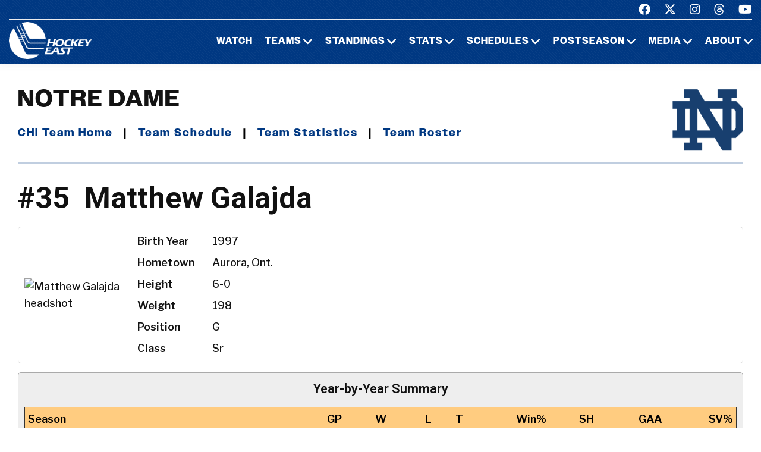

--- FILE ---
content_type: text/html; charset=UTF-8
request_url: https://www.hockeyeastonline.com/players/career/58064
body_size: 8716
content:
<!DOCTYPE html>
<html class="wide wow-animation" lang="en">
  <head>
    <!-- Site Title-->
    <title>Matthew Galajda Career Statistics - Hockey East Association</title>
    <meta name="format-detection" content="telephone=no">
    <meta name="viewport" content="width=device-width, height=device-height, initial-scale=1.0, maximum-scale=1.0, user-scalable=0">
    <meta http-equiv="X-UA-Compatible" content="IE=edge">
    <meta charset="utf-8">
     
<meta property="og:image" content="https://www.collegehockeynews.com/images/hs/team/043/058064_matthew_galajda.jpg" />
<meta property="og:image:alt" content="player headshot" />
<meta property="og:type" content="website" />
<meta property="og:url" content="https://www.hockeyeastonline.com/players/career/58064" />
<meta property="og:site_name" content="Hockey East Association" />
<meta property="og:title" content="Matthew Galajda Career Statistics" />
<meta property="og:description" content="Career NCAA stats for Matthew Galajda." />
<meta name="twitter:site" content="@hockey_east" />
<meta name="twitter:creator" content="@hockey_east" />
<meta name="twitter:card" content="summary" />
<meta name="twitter:image" content="https://www.collegehockeynews.com/images/hs/team/043/058064_matthew_galajda.jpg" />
<meta name="twitter:title" content="Matthew Galajda Career Statistics" />
<meta name="twitter:description" content="Career NCAA stats for Matthew Galajda." />
<meta name="description" content="Career NCAA stats for Matthew Galajda." />

	
	<!-- Place favicon.ico in the root directory -->
	 
    <link rel="icon" type="/image/png" sizes="16x16" href="/images/favicon.png">
	
    <!-- Stylesheets-->
    <link rel="stylesheet" type="text/css" href="//fonts.googleapis.com/css2?family=Libre+Franklin:ital,wght@0,200;0,300;0,500;0,600;1,300&amp;display=swap">
    <link rel="stylesheet" href="/css23/bootstrap.css">
    <link rel="stylesheet" href="/css23/style.css">
	<link rel="stylesheet" href="/css23/shared.css">
	<link href="/css23/chn.css" rel="stylesheet">
		<link href="/css23/playerpages.css" rel="stylesheet">
	
	<!-- our project just needs Font Awesome Solid + Brands -->
  <link href="/fa23/css/fontawesome.css" rel="stylesheet">
  <link href="/fa23/css/brands.css" rel="stylesheet">
  <link href="/fa23/css/solid.css" rel="stylesheet">
	
	
	<style>
	 	 
@media (min-width: 992px) {
  * + p {
    margin-top: 10px;
  }
}

</style>
	
	
 <script src="//ajax.googleapis.com/ajax/libs/jquery/3.3.1/jquery.min.js"></script>
<script defer src="//ajax.googleapis.com/ajax/libs/jqueryui/1.12.1/jquery-ui.js"></script>
<script defer src="https://collegehockeynews.com/js/lib.js?f=1618510466"></script>
<script defer src="https://collegehockeynews.com/js/jquery.tablesorter.js?f=1542644928"></script>
 
	
  </head>
  <body>
    <div id="page-loader">
      <div class="cssload-container">
        <div class="cssload-speeding-wheel"></div>
      </div>
    </div>
    <!-- Page-->
    <div class="page">
      <!-- Page header-->

       <header class="page-header">
        <!-- RD Navbar-->
        <div class="rd-navbar-wrap">
          <nav class="rd-navbar rd-navbar-default novi-bg novi-bg-img" data-layout="rd-navbar-fixed" data-sm-layout="rd-navbar-fixed" data-sm-device-layout="rd-navbar-fixed" data-md-layout="rd-navbar-fixed" data-md-device-layout="rd-navbar-fixed" data-lg-device-layout="rd-navbar-fixed" data-xl-device-layout="rd-navbar-static" data-xxl-device-layout="rd-navbar-static" data-lg-layout="rd-navbar-fixed" data-xl-layout="rd-navbar-static" data-xxl-layout="rd-navbar-static" data-stick-up-clone="false" data-sm-stick-up="true" data-md-stick-up="true" data-lg-stick-up="true" data-xl-stick-up="true" data-xxl-stick-up="true" data-lg-stick-up-offset="120px" data-xl-stick-up-offset="35px" data-xxl-stick-up-offset="35px">
            <!-- RD Navbar Top Panel-->
            <div class="rd-navbar-top-panel rd-navbar-search-wrap">
              <div class="rd-navbar-top-panel__main">
                <div class="rd-navbar-top-panel__toggle rd-navbar-fixed__element-1 rd-navbar-static--hidden" data-rd-navbar-toggle=".rd-navbar-top-panel__main"><span></span></div>
                <div class="rd-navbar-top-panel__content">
                  <div class="rd-navbar-top-panel__left">
                    <p>&nbsp;</p>
                  </div>
                  <div class="rd-navbar-top-panel__right">
                    <ul class="rd-navbar-items-list">
                      <li>
                        <ul class="list-inline-sm">
                          <li><a class="icon novi-icon icon-sm icon-primary fa-brands fa-facebook" href="https://www.facebook.com/HockeyEast"></a></li>
                          <li><a class="icon novi-icon icon-sm icon-primary fa-brands fa-x-twitter" href="http://twitter.com/hockey_east"></a></li>
                          <li><a class="icon novi-icon icon-sm icon-primary fa-brands fa-instagram" href="https://www.instagram.com/hockey_east/"></a></li>
						  <li><a class="icon novi-icon icon-sm icon-primary fa-brands fa-threads" href="https://www.threads.net/@hockey_east"></a></li>
                          <li><a class="icon novi-icon icon-sm icon-primary fa-brands fa-youtube" href="http://www.youtube.com/user/hockeyeastonline"></a></li>
                        </ul>
                      </li>
                    </ul>
                  </div>
                </div>
              </div>
            </div>
            <div class="rd-navbar-inner">
              <!-- RD Navbar Panel-->
              <div class="rd-navbar-panel">
                <button class="rd-navbar-toggle" data-rd-navbar-toggle=".rd-navbar-nav-wrap"><span></span></button>
                <!-- RD Navbar Brand-->
                <div class="rd-navbar-brand">
                  <!-- Brand--><a class="brand" href="/index.php"><img class="brand-logo-dark" src="/images/design23/healogo-300-white.png" alt="Hockey East" width="140"/><img class="brand-logo-light" src="/images/design23/healogo-300-white.png" alt="Hockey East" width="140"/></a>
                </div>
              </div>
              <!-- RD Navbar Nav-->
              <div class="rd-navbar-nav-wrap">
                <ul class="rd-navbar-nav">

                  <li class="rd-nav-item"><a class="rd-nav-link" href="/media/watch-hockey-east-games.php">Watch</a>
                  </li>
				  
                  <li class="rd-nav-item"><a class="rd-nav-link" href="/menu/teams.php">Teams</a>
                    <ul class="rd-menu rd-navbar-megamenu">
                      <li class="rd-megamenu-item">
                        <p class="rd-megamenu-header">MEN'S LEAGUE</p>
                        <ul class="rd-megamenu-list">
                          <li class="rd-megamenu-list-item"><a class="rd-megamenu-list-link" href="/men/hockey-east/contact-mens-coaches.php">CONTACT MEN'S COACHES</a></li>
                          <li class="rd-megamenu-list-item"><a class="rd-megamenu-list-link" href="/men/boston-college/index.php">BOSTON COLLEGE</a></li>
                          <li class="rd-megamenu-list-item"><a class="rd-megamenu-list-link" href="/men/boston-university/index.php">BOSTON UNIVERSITY</a></li>
                          <li class="rd-megamenu-list-item"><a class="rd-megamenu-list-link" href="/men/uconn/index.php">UCONN</a></li>
                          <li class="rd-megamenu-list-item"><a class="rd-megamenu-list-link" href="/men/maine/index.php">MAINE</a></li>
						  <li class="rd-megamenu-list-item"><a class="rd-megamenu-list-link" href="/men/massachusetts/index.php">MASSACHUSETTS</a></li>
						  <li class="rd-megamenu-list-item"><a class="rd-megamenu-list-link" href="/men/umass-lowell/index.php">UMASS LOWELL</a></li>
						  <li class="rd-megamenu-list-item"><a class="rd-megamenu-list-link" href="/men/merrimack/index.php">MERRIMACK</a></li>
						  <li class="rd-megamenu-list-item"><a class="rd-megamenu-list-link" href="/men/new-hampshire/index.php">NEW HAMPSHIRE</a></li>
						  <li class="rd-megamenu-list-item"><a class="rd-megamenu-list-link" href="/men/northeastern/index.php">NORTHEASTERN</a></li>
						  <li class="rd-megamenu-list-item"><a class="rd-megamenu-list-link" href="/men/providence/index.php">PROVIDENCE</a></li>
						  <li class="rd-megamenu-list-item"><a class="rd-megamenu-list-link" href="/men/vermont/index.php">VERMONT</a></li>
                        </ul>
                      </li>
                      <li class="rd-megamenu-item">
                        <p class="rd-megamenu-header">WOMEN'S LEAGUE</p>
                        <ul class="rd-megamenu-list">
                          <li class="rd-megamenu-list-item"><a class="rd-megamenu-list-link" href="/women/hockey-east/contact-womens-coaches.php">CONTACT WOMEN'S COACHES</a></li>
                          <li class="rd-megamenu-list-item"><a class="rd-megamenu-list-link" href="/women/boston-college/index.php">BOSTON COLLEGE</a></li>
                          <li class="rd-megamenu-list-item"><a class="rd-megamenu-list-link" href="/women/boston-university/index.php">BOSTON UNIVERSITY</a></li>
                          <li class="rd-megamenu-list-item"><a class="rd-megamenu-list-link" href="/women/uconn/index.php">UCONN</a></li>
						  <li class="rd-megamenu-list-item"><a class="rd-megamenu-list-link" href="/women/holy-cross/index.php">HOLY CROSS</a></li>
                          <li class="rd-megamenu-list-item"><a class="rd-megamenu-list-link" href="/women/maine/index.php">MAINE</a></li>
						  <li class="rd-megamenu-list-item"><a class="rd-megamenu-list-link" href="/women/merrimack/index.php">MERRIMACK</a></li>
						  <li class="rd-megamenu-list-item"><a class="rd-megamenu-list-link" href="/women/new-hampshire/index.php">NEW HAMPSHIRE</a></li>
						  <li class="rd-megamenu-list-item"><a class="rd-megamenu-list-link" href="/women/northeastern/index.php">NORTHEASTERN</a></li>
						  <li class="rd-megamenu-list-item"><a class="rd-megamenu-list-link" href="/women/providence/index.php">PROVIDENCE</a></li>
						  <li class="rd-megamenu-list-item"><a class="rd-megamenu-list-link" href="/women/vermont/index.php">VERMONT</a></li>
                        </ul>
                      </li>
                    </ul>
                  </li>
                  <li class="rd-nav-item"><a class="rd-nav-link" href="/menu/standings.php">Standings</a>
                    <ul class="rd-menu rd-navbar-megamenu">
                      <li class="rd-megamenu-item">
                        <p class="rd-megamenu-header">MEN'S LEAGUE</p>
                        <ul class="rd-megamenu-list">
                          <li class="rd-megamenu-list-item"><a class="rd-megamenu-list-link" href="/men/standings/index.php">MEN'S STANDINGS</a></li>
                          <li class="rd-megamenu-list-item"><a class="rd-megamenu-list-link" href="/men/against-the-rest.php">MEN'S AGAINST THE REST</a></li>
                        </ul>
                      </li>
                      <li class="rd-megamenu-item">
                        <p class="rd-megamenu-header">WOMEN'S LEAGUE</p>
                        <ul class="rd-megamenu-list">
                          <li class="rd-megamenu-list-item"><a class="rd-megamenu-list-link" href="/women/standings/index.php">WOMEN'S STANDINGS</a></li>
                          <li class="rd-megamenu-list-item"><a class="rd-megamenu-list-link" href="/women/against-the-rest.php">WOMEN'S AGAINST THE REST</a></li>
                        </ul>
                      </li>
					  <li class="rd-megamenu-item">
                        <p class="rd-megamenu-header">NATIONAL</p>
                        <ul class="rd-megamenu-list">
                          <li class="rd-megamenu-list-item"><a class="rd-megamenu-list-link" href="/men/national-polls.php">MEN'S NATIONAL POLLS</a></li>
                          <li class="rd-megamenu-list-item"><a class="rd-megamenu-list-link" href="/women/national-polls.php">WOMEN'S NATIONAL POLLS</a></li>
                        </ul>
                      </li>
                    </ul>
                  </li>
                  <li class="rd-nav-item"><a class="rd-nav-link" href="/menu/statistics.php">Stats</a>
                    <ul class="rd-menu rd-navbar-megamenu">
                      <li class="rd-megamenu-item">
                        <p class="rd-megamenu-header">HOCKEY EAST STATS</p>
                        <ul class="rd-megamenu-list">
                          <li class="rd-megamenu-list-item"><a class="rd-megamenu-list-link" href="/men/statistics/index.php">MEN'S STATISTICS</a></li>
                          <li class="rd-megamenu-list-item"><a class="rd-megamenu-list-link" href="/women/statistics/index.php">WOMEN'S STATISTICS</a></li>
                        </ul>
                      </li>
                      <li class="rd-megamenu-item">
                        <p class="rd-megamenu-header">MEN'S TEAM STATS</p>
                        <ul class="rd-megamenu-list">
                          <li class="rd-megamenu-list-item"><a class="rd-megamenu-list-link" href="/men/boston-college/2025-26-statistics.php">BOSTON COLLEGE</a></li>
                          <li class="rd-megamenu-list-item"><a class="rd-megamenu-list-link" href="/men/boston-university/2025-26-statistics.php">BOSTON UNIVERSITY</a></li>
                          <li class="rd-megamenu-list-item"><a class="rd-megamenu-list-link" href="/men/uconn/2025-26-statistics.php">UCONN</a></li>
                          <li class="rd-megamenu-list-item"><a class="rd-megamenu-list-link" href="/men/maine/2025-26-statistics.php">MAINE</a></li>
						  <li class="rd-megamenu-list-item"><a class="rd-megamenu-list-link" href="/men/massachusetts/2025-26-statistics.php">MASSACHUSETTS</a></li>
						  <li class="rd-megamenu-list-item"><a class="rd-megamenu-list-link" href="/men/umass-lowell/2025-26-statistics.php">UMASS LOWELL</a></li>
						  <li class="rd-megamenu-list-item"><a class="rd-megamenu-list-link" href="/men/merrimack/2025-26-statistics.php">MERRIMACK</a></li>
						  <li class="rd-megamenu-list-item"><a class="rd-megamenu-list-link" href="/men/new-hampshire/2025-26-statistics.php">NEW HAMPSHIRE</a></li>
						  <li class="rd-megamenu-list-item"><a class="rd-megamenu-list-link" href="/men/northeastern/2025-26-statistics.php">NORTHEASTERN</a></li>
						  <li class="rd-megamenu-list-item"><a class="rd-megamenu-list-link" href="/men/providence/2025-26-statistics.php">PROVIDENCE</a></li>
						  <li class="rd-megamenu-list-item"><a class="rd-megamenu-list-link" href="/men/vermont/2025-26-statistics.php">VERMONT</a></li>
                        </ul>
                      </li>
                      <li class="rd-megamenu-item">
                        <p class="rd-megamenu-header">WOMEN'S TEAM STATS</p>
                        <ul class="rd-megamenu-list">
                          <li class="rd-megamenu-list-item"><a class="rd-megamenu-list-link" href="/women/boston-college/2025-26-statistics.php">BOSTON COLLEGE</a></li>
                          <li class="rd-megamenu-list-item"><a class="rd-megamenu-list-link" href="/women/boston-university/2025-26-statistics.php">BOSTON UNIVERSITY</a></li>
                          <li class="rd-megamenu-list-item"><a class="rd-megamenu-list-link" href="/women/uconn/2025-26-statistics.php">UCONN</a></li>
						  <li class="rd-megamenu-list-item"><a class="rd-megamenu-list-link" href="/women/holy-cross/2025-26-statistics.php">HOLY CROSS</a></li>
                          <li class="rd-megamenu-list-item"><a class="rd-megamenu-list-link" href="/women/maine/2025-26-statistics.php">MAINE</a></li>
						  <li class="rd-megamenu-list-item"><a class="rd-megamenu-list-link" href="/women/merrimack/2025-26-statistics.php">MERRIMACK</a></li>
						  <li class="rd-megamenu-list-item"><a class="rd-megamenu-list-link" href="/women/new-hampshire/2025-26-statistics.php">NEW HAMPSHIRE</a></li>
						  <li class="rd-megamenu-list-item"><a class="rd-megamenu-list-link" href="/women/northeastern/2025-26-statistics.php">NORTHEASTERN</a></li>
						  <li class="rd-megamenu-list-item"><a class="rd-megamenu-list-link" href="/women/providence/2025-26-statistics.php">PROVIDENCE</a></li>
						  <li class="rd-megamenu-list-item"><a class="rd-megamenu-list-link" href="/women/vermont/2025-26-statistics.php">VERMONT</a></li>
                        </ul>
                      </li>
                    </ul>
                  </li>
                  <li class="rd-nav-item"><a class="rd-nav-link" href="/menu/schedules.php">Schedules</a>
                    <ul class="rd-menu rd-navbar-megamenu">
                      <li class="rd-megamenu-item">
                        <p class="rd-megamenu-header">HOCKEY EAST SCHEDULES</p>
                        <ul class="rd-megamenu-list">
                          <li class="rd-megamenu-list-item"><a class="rd-megamenu-list-link" href="/men/schedule/index.php">MEN'S COMPOSITE</a></li>
						  <li class="rd-megamenu-list-item"><a class="rd-megamenu-list-link" href="/men/schedule/weekly.php">MEN'S WEEKLY SCHEDULE</a></li>
						  <li class="rd-megamenu-list-item"><a class="rd-megamenu-list-link" href="/men/gameday/index.php">MEN'S GAMEDAY/SCOREBOARD</a></li>
						  <li class="rd-megamenu-list-item"><a class="rd-megamenu-list-link" href="/men/schedule/national-scoreboard.php">MEN'S NATIONAL SCOREBOARD</a></li>
                          <li class="rd-megamenu-list-item"><a class="rd-megamenu-list-link" href="/women/schedule/index.php">WOMEN'S COMPOSITE</a></li>
						  <li class="rd-megamenu-list-item"><a class="rd-megamenu-list-link" href="/women/schedule/weekly.php">WOMEN'S WEEKLY SCHEDULE</a></li>
						  <li class="rd-megamenu-list-item"><a class="rd-megamenu-list-link" href="/women/gameday/index.php">WOMEN'S GAMEDAY/SCOREBOARD</a></li>
						  <li class="rd-megamenu-list-item"><a class="rd-megamenu-list-link" href="/women/schedule/national-scoreboard.php">WOMEN'S NATIONAL SCOREBOARD</a></li>
                        </ul>
                      </li>
                      <li class="rd-megamenu-item">
                        <p class="rd-megamenu-header">MEN'S TEAM SCHEDULES</p>
                        <ul class="rd-megamenu-list">
                          <li class="rd-megamenu-list-item"><a class="rd-megamenu-list-link" href="/men/boston-college/2025-26-schedule.php">BOSTON COLLEGE</a></li>
                          <li class="rd-megamenu-list-item"><a class="rd-megamenu-list-link" href="/men/boston-university/2025-26-schedule.php">BOSTON UNIVERSITY</a></li>
                          <li class="rd-megamenu-list-item"><a class="rd-megamenu-list-link" href="/men/uconn/2025-26-schedule.php">UCONN</a></li>
                          <li class="rd-megamenu-list-item"><a class="rd-megamenu-list-link" href="/men/maine/2025-26-schedule.php">MAINE</a></li>
						  <li class="rd-megamenu-list-item"><a class="rd-megamenu-list-link" href="/men/massachusetts/2025-26-schedule.php">MASSACHUSETTS</a></li>
						  <li class="rd-megamenu-list-item"><a class="rd-megamenu-list-link" href="/men/umass-lowell/2025-26-schedule.php">UMASS LOWELL</a></li>
						  <li class="rd-megamenu-list-item"><a class="rd-megamenu-list-link" href="/men/merrimack/2025-26-schedule.php">MERRIMACK</a></li>
						  <li class="rd-megamenu-list-item"><a class="rd-megamenu-list-link" href="/men/new-hampshire/2025-26-schedule.php">NEW HAMPSHIRE</a></li>
						  <li class="rd-megamenu-list-item"><a class="rd-megamenu-list-link" href="/men/northeastern/2025-26-schedule.php">NORTHEASTERN</a></li>
						  <li class="rd-megamenu-list-item"><a class="rd-megamenu-list-link" href="/men/providence/2025-26-schedule.php">PROVIDENCE</a></li>
						  <li class="rd-megamenu-list-item"><a class="rd-megamenu-list-link" href="/men/vermont/2025-26-schedule.php">VERMONT</a></li>
                        </ul>
                      </li>
                      <li class="rd-megamenu-item">
                        <p class="rd-megamenu-header">WOMEN'S TEAM SCHEDULES</p>
                        <ul class="rd-megamenu-list">
                          <li class="rd-megamenu-list-item"><a class="rd-megamenu-list-link" href="/women/boston-college/2025-26-schedule.php">BOSTON COLLEGE</a></li>
                          <li class="rd-megamenu-list-item"><a class="rd-megamenu-list-link" href="/women/boston-university/2025-26-schedule.php">BOSTON UNIVERSITY</a></li>
                          <li class="rd-megamenu-list-item"><a class="rd-megamenu-list-link" href="/women/uconn/2025-26-schedule.php">UCONN</a></li>
						  <li class="rd-megamenu-list-item"><a class="rd-megamenu-list-link" href="/women/holy-cross/2025-26-schedule.php">HOLY CROSS</a></li>
                          <li class="rd-megamenu-list-item"><a class="rd-megamenu-list-link" href="/women/maine/2025-26-schedule.php">MAINE</a></li>
						  <li class="rd-megamenu-list-item"><a class="rd-megamenu-list-link" href="/women/merrimack/2025-26-schedule.php">MERRIMACK</a></li>
						  <li class="rd-megamenu-list-item"><a class="rd-megamenu-list-link" href="/women/new-hampshire/2025-26-schedule.php">NEW HAMPSHIRE</a></li>
						  <li class="rd-megamenu-list-item"><a class="rd-megamenu-list-link" href="/women/northeastern/2025-26-schedule.php">NORTHEASTERN</a></li>
						  <li class="rd-megamenu-list-item"><a class="rd-megamenu-list-link" href="/women/providence/2025-26-schedule.php">PROVIDENCE</a></li>
						  <li class="rd-megamenu-list-item"><a class="rd-megamenu-list-link" href="/women/vermont/2025-26-schedule.php">VERMONT</a></li>
                        </ul>
                      </li>
                    </ul>
                  </li>
                  <li class="rd-nav-item"><a class="rd-nav-link" href="/menu/postseason.php">Postseason</a>
                    <ul class="rd-menu rd-navbar-megamenu">
                      <li class="rd-megamenu-item">
                        <p class="rd-megamenu-header">MEN'S POSTSEASON</p>
                        <ul class="rd-megamenu-list">
                          <li class="rd-megamenu-list-item"><a class="rd-megamenu-list-link" href="/men/hockey-east-tournament/index.php">HOCKEY EAST TOURNAMENT HOME PAGE</a></li>
                          <li class="rd-megamenu-list-item"><a class="rd-megamenu-list-link" href="/men/hockey-east-tournament/tournament-history.php">HOCKEY EAST TOURNAMENT HISTORY</a></li>
                          <li class="rd-megamenu-list-item"><a class="rd-megamenu-list-link" href="/men/hockey-east-tournament/tournament-records.php">HOCKEY EAST TOURNAMENT RECORDS</a></li>
                          <li class="rd-megamenu-list-item"><a class="rd-megamenu-list-link" href="/men/hockey-east-tournament/hockey-east-and-the-ncaa-tournament.php">HOCKEY EAST AND THE NCAA TOURNAMENT</a></li>
                        </ul>
                      </li>
                      <li class="rd-megamenu-item">
                        <p class="rd-megamenu-header">WOMEN'S POSTSEASON</p>
                        <ul class="rd-megamenu-list">
                          <li class="rd-megamenu-list-item"><a class="rd-megamenu-list-link" href="/women/hockey-east-tournament/index.php">HOCKEY EAST TOURNAMENT HOME PAGE</a></li>
                          <li class="rd-megamenu-list-item"><a class="rd-megamenu-list-link" href="/women/hockey-east-tournament/tournament-history.php">HOCKEY EAST TOURNAMENT HISTORY</a></li>
                          <li class="rd-megamenu-list-item"><a class="rd-megamenu-list-link" href="/women/hockey-east-tournament/tournament-records.php">HOCKEY EAST TOURNAMENT RECORDS</a></li>
                          <li class="rd-megamenu-list-item"><a class="rd-megamenu-list-link" href="/women/hockey-east-tournament/hockey-east-and-the-ncaa-tournament.php">HOCKEY EAST AND THE NCAA TOURNAMENT</a></li>
                        </ul>
                      </li>
                    </ul>
                  </li>
                 <li class="rd-nav-item"><a class="rd-nav-link" href="/menu/media.php">Media</a>
                    <ul class="rd-menu rd-navbar-dropdown">
                      <li class="rd-dropdown-item"><a class="rd-dropdown-link" href="/media/index.php">PRESS RELEASES</a>
                      </li>
					  <li class="rd-dropdown-item"><a class="rd-dropdown-link" href="https://www.youtube.com/playlist?list=PLnWPlhWRp7QvHqkAALVXZuAn7rW9WuhxE">THIS WEEK IN HOCKEY EAST</a>
                      </li>
					  <li class="rd-dropdown-item"><a class="rd-dropdown-link" href="https://www.youtube.com/playlist?list=PLnWPlhWRp7QvHqkAALVXZuAn7rW9WuhxE">PLAYS OF THE WEEK</a>
                      </li>
					  <li class="rd-dropdown-item"><a class="rd-dropdown-link" href="https://issuu.com/hockeyeast/docs/hemagpagesfinal">HOCKEY EAST MAGAZINE</a>
                      </li>
                      <li class="rd-dropdown-item"><a class="rd-dropdown-link" href="/men/media/media-guide.php">MEN'S MEDIA GUIDE</a>
                      </li>
                      <li class="rd-dropdown-item"><a class="rd-dropdown-link" href="/women/media/media-guide.php">WOMEN'S MEDIA GUIDE</a>
                      </li>
                    </ul>
                  </li>
                  <li class="rd-nav-item"><a class="rd-nav-link" href="/menu/about.php">About</a>
                    <ul class="rd-menu rd-navbar-dropdown">
                      <li class="rd-dropdown-item"><a class="rd-dropdown-link" href="/men/hockey-east/index.php">ABOUT THE HOCKEY EAST MEN'S LEAGUE</a>
                      </li>
                      <li class="rd-dropdown-item"><a class="rd-dropdown-link" href="/women/hockey-east/index.php">ABOUT THE HOCKEY EAST WOMEN'S LEAGUE</a>
                      </li>
					  <li class="rd-dropdown-item"><a class="rd-dropdown-link" href="/hockey-east/commissioner-metcalf.php">COMMISSIONER METCALF</a>
                      </li>
					  <li class="rd-dropdown-item"><a class="rd-dropdown-link" href="/hockey-east/hockey-east-staff.php">HOCKEY EAST STAFF</a>
                      </li>
					  <li class="rd-dropdown-item"><a class="rd-dropdown-link" href="/men/hockey-east/history-and-records.php">MEN'S HISTORY AND RECORDS</a>
                      </li>
					  <li class="rd-dropdown-item"><a class="rd-dropdown-link" href="/women/hockey-east/history-and-records.php">WOMEN'S HISTORY AND RECORDS</a>
                      </li>
					  <li class="rd-dropdown-item"><a class="rd-dropdown-link" href="/hockey-east/partners-and-sponsors.php">PARTNERS AND SPONSORS</a>
                      </li>
					  <li class="rd-dropdown-item"><a class="rd-dropdown-link" href="/pdf/hockey-east-strategic-plan.pdf">STRATEGIC PLAN (.PDF)</a>
                      </li>

                    </ul>
                  </li>
 

                </ul>
              </div>
            </div>
          </nav>
        </div>
      </header>

 

 


<!-- Standings Section-->
      <section>
        <div class="container">
            <div class="s-row">
                <div class="s-col mt-30 mb-30">
                    <div class="s-row s-row-1 main-section">

                        
		<div class="col-12s">				
		
		<!-- Heading Component-->

				  
		
				<!-- nav start -->
                
				<img src="https://sportdesigns.com/team-logos/ndm.png" alt="logo" class="teamhomelogomobile"/>
                           
				<div class="teamhometitle"><img src="https://sportdesigns.com/team-logos/ndm.png" alt="logo" class="teamhomelogo"/>Notre Dame</div>
                
                <p class="teamlinks"><strong><a href="https://collegehockeyinc.com/teams/notre-dame/index.php">CHI Team Home</a> &nbsp;&nbsp;|&nbsp;&nbsp; <a href="https://collegehockeyinc.com/teams/notre-dame/schedule26.php">Team Schedule</a> &nbsp;&nbsp;|&nbsp;&nbsp;
 <a href="https://collegehockeyinc.com/teams/notre-dame/stats26.php">Team Statistics</a> &nbsp;&nbsp;|&nbsp;&nbsp; <a href="https://collegehockeyinc.com/teams/notre-dame/roster26.php">Team Roster</a></strong></p>  				<!-- nav end -->
				
                <hr>

		
		
		
<!-- Above -->

		  <div id="content">





                <h1><span class=”player-number”>#35</span> Matthew Galajda <small>career statistics</small></h1>

<div class="factbox bio">
	<div class="image"><img src="https://www.collegehockeynews.com/images/hs/team/043/058064_matthew_galajda.jpg" alt="Matthew Galajda headshot" title="Matthew Galajda headshot"></div>
	<div class="gridinfo">
				<div>Birth Year</div>
		<div>1997</div>
				<div>Hometown</div>
		<div>Aurora, Ont.</div>
		<div>Height</div>
		<div>6-0</div>
				<div>Weight</div>
		<div>198</div>
				<div>Position</div>
		<div>G</div>
		<div>Class</div>
		<div>Sr</div>
			</div>
</div>

<div class="factbox">
	<h2>Year-by-Year Summary</h2>
	<table border="0" width="500" class="data">
	<thead>
	<tr class="stats-header">
		<td>Season</td>
		<td>GP</td>
		<td>W</td>
		<td>L</td>
		<td>T</td>
		<td>Win%</td>
		<td>SH</td>
		<td>GAA</td>
		<td>SV%</td>
	</tr>
	</thead>
	<tbody>
				<tr>
			<td>2017&#8209;18&nbsp;&nbsp;Cornell</a></td>
			<td>29</td>
			<td>21</td>
			<td>5</td>
			<td>2</td>
			<td>.786</td>
			<td>9</td>
			<td>1.51</td>
			<td>.939</td>
		</tr>
				<tr>
			<td>2018&#8209;19&nbsp;&nbsp;Cornell</a></td>
			<td>28</td>
			<td>16</td>
			<td>8</td>
			<td>3</td>
			<td>.648</td>
			<td>5</td>
			<td>1.85</td>
			<td>.921</td>
		</tr>
				<tr>
			<td>2019&#8209;20&nbsp;&nbsp;Cornell</a></td>
			<td>29</td>
			<td>23</td>
			<td>2</td>
			<td>4</td>
			<td>.862</td>
			<td>5</td>
			<td>1.56</td>
			<td>.931</td>
		</tr>
				<tr>
			<td>2021&#8209;22&nbsp;&nbsp;Notre Dame</a></td>
			<td>26</td>
			<td>18</td>
			<td>8</td>
			<td>0</td>
			<td>.692</td>
			<td>2</td>
			<td>1.90</td>
			<td>.933</td>
		</tr>
			</tbody>
	<tfoot>
	<tr class="stats-section">
		<td>Career Totals</td>
		<td>112</td>
		<td>78</td>
		<td>23</td>
		<td>9</td>
		<td>.814</td>
		<td>21</td>
		<td>1.70</td>
		<td>.931</td>
	</tr>
	</tfoot>
</table>
</div>

<div class="factbox">
	<h2>Conference Year-by-Year Summary</h2>
	<table border="0" width="500" class="data">
	<thead>
	<tr class="stats-header">
		<td>Season</td>
		<td>GP</td>
		<td>W</td>
		<td>L</td>
		<td>T</td>
		<td>Win%</td>
		<td>SH</td>
		<td>GAA</td>
		<td>SV%</td>
	</tr>
	</thead>
	<tbody>
				<tr>
			<td>2017&#8209;18&nbsp;&nbsp;Cornell</a></td>
			<td>20</td>
			<td>15</td>
			<td>2</td>
			<td>2</td>
			<td>.842</td>
			<td>7</td>
			<td>1.34</td>
			<td>.948</td>
		</tr>
				<tr>
			<td>2018&#8209;19&nbsp;&nbsp;Cornell</a></td>
			<td>17</td>
			<td>10</td>
			<td>4</td>
			<td>3</td>
			<td>.676</td>
			<td>3</td>
			<td>1.67</td>
			<td>.928</td>
		</tr>
				<tr>
			<td>2019&#8209;20&nbsp;&nbsp;Cornell</a></td>
			<td>22</td>
			<td>18</td>
			<td>2</td>
			<td>2</td>
			<td>.864</td>
			<td>4</td>
			<td>1.57</td>
			<td>.926</td>
		</tr>
				<tr>
			<td>2021&#8209;22&nbsp;&nbsp;Notre Dame</a></td>
			<td>13</td>
			<td>9</td>
			<td>4</td>
			<td>0</td>
			<td>.692</td>
			<td>1</td>
			<td>2.13</td>
			<td>.926</td>
		</tr>
			</tbody>
	<tfoot>
	<tr class="stats-section">
		<td>Career Totals</td>
		<td>72</td>
		<td>52</td>
		<td>12</td>
		<td>7</td>
		<td>.817</td>
		<td>15</td>
		<td>1.63</td>
		<td>.933</td>
	</tr>
	</tfoot>
</table>
</div>

<div class="season_selector"><a href="">2017&#8209;18</a><a href="">2018&#8209;19</a><a href="">2019&#8209;20</a><a href="">2021&#8209;22</a></div>
<div class="gxgdata factbox" style="display: none" >
	<h2>2017&#8209;18 Game-by-Game</h2>
<table id="gbgtable" cellpadding="3" cellspacing="0" class="data" width="100%" style="margin-top: 6px;">
<thead>
	<tr class="stats-header">
		<td>Date</td>
		<td class="left">Opponent</td>
        <td></td>
		<td>Min.</td>
		<td>GA</td>
		<td>Saves</td>
		<td class="center">Dec.</td>
	</tr>
</thead>
<tbody>
	<tr>
		<td nowrap valign="top"><a href="/box/final/20171027/alh/cor/m">Oct. 27</a></td>
		<td nowrap class="left" valign="top">
						Alabama-Huntsville		</td>
        <td class="left">
    					W 5-1			        </td>
		<td valign="top">60:00</td>
		<td valign="top">1</td>
		<td valign="top">28</td>
		<td class="center" valign="top">W</td>
	</tr>
	<tr>
		<td nowrap valign="top"><a href="/box/final/20171028/alh/cor/m">Oct. 28</a></td>
		<td nowrap class="left" valign="top">
						Alabama-Huntsville		</td>
        <td class="left">
    					W 3-0			        </td>
		<td valign="top">59:31</td>
		<td valign="top">0</td>
		<td valign="top">11</td>
		<td class="center" valign="top">W</td>
	</tr>
	<tr>
		<td nowrap valign="top"><a href="/box/final/20171103/cor/qui/m">Nov. 3</a></td>
		<td nowrap class="left" valign="top">
						Quinnipiac		</td>
        <td class="left">
    					W 2-1			        </td>
		<td valign="top">60:00</td>
		<td valign="top">1</td>
		<td valign="top">28</td>
		<td class="center" valign="top">W</td>
	</tr>
	<tr>
		<td nowrap valign="top"><a href="/box/final/20171104/cor/prn/m">Nov. 4</a></td>
		<td nowrap class="left" valign="top">
						Princeton		</td>
        <td class="left">
    					W 5-4			        </td>
		<td valign="top">19:34</td>
		<td valign="top">3</td>
		<td valign="top">8</td>
		<td class="center" valign="top"></td>
	</tr>
	<tr>
		<td nowrap valign="top"><a href="/box/final/20171110/dar/cor/m">Nov. 10</a></td>
		<td nowrap class="left" valign="top">
						Dartmouth		</td>
        <td class="left">
    					W 3-0			        </td>
		<td valign="top">59:46</td>
		<td valign="top">0</td>
		<td valign="top">16</td>
		<td class="center" valign="top">W</td>
	</tr>
	<tr>
		<td nowrap valign="top"><a href="/box/final/20171111/har/cor/m">Nov. 11</a></td>
		<td nowrap class="left" valign="top">
						Harvard		</td>
        <td class="left">
    					W 3-2			        </td>
		<td valign="top">60:00</td>
		<td valign="top">2</td>
		<td valign="top">22</td>
		<td class="center" valign="top">W</td>
	</tr>
	<tr>
		<td nowrap valign="top"><a href="/box/final/20171117/stl/cor/m">Nov. 17</a></td>
		<td nowrap class="left" valign="top">
						St. Lawrence		</td>
        <td class="left">
    					W 6-1			        </td>
		<td valign="top">60:00</td>
		<td valign="top">1</td>
		<td valign="top">15</td>
		<td class="center" valign="top">W</td>
	</tr>
	<tr>
		<td nowrap valign="top"><a href="/box/final/20171118/clk/cor/m">Nov. 18</a></td>
		<td nowrap class="left" valign="top">
						Clarkson		</td>
        <td class="left">
    					L 0-4			        </td>
		<td valign="top">60:00</td>
		<td valign="top">4</td>
		<td valign="top">19</td>
		<td class="center" valign="top">L</td>
	</tr>
	<tr>
		<td nowrap valign="top"><a href="/box/final/20171121/nia/cor/m">Nov. 21</a></td>
		<td nowrap class="left" valign="top">
						Niagara		</td>
        <td class="left">
    					W 5-4			        </td>
		<td valign="top">60:00</td>
		<td valign="top">4</td>
		<td valign="top">21</td>
		<td class="center" valign="top">W</td>
	</tr>
	<tr>
		<td nowrap valign="top"><a href="/box/final/20171125/bu_/cor/m">Nov. 25</a></td>
		<td nowrap class="left" valign="top">
						Boston University		</td>
        <td class="left">
    					W 4-3			        </td>
		<td valign="top">60:00</td>
		<td valign="top">3</td>
		<td valign="top">35</td>
		<td class="center" valign="top">W</td>
	</tr>
	<tr>
		<td nowrap valign="top"><a href="/box/final/20171201/cor/mia/m">Dec. 1</a></td>
		<td nowrap class="left" valign="top">
						Miami		</td>
        <td class="left">
    					L 1-2			        </td>
		<td valign="top">40:00</td>
		<td valign="top">2</td>
		<td valign="top">8</td>
		<td class="center" valign="top">L</td>
	</tr>
	<tr>
		<td nowrap valign="top"><a href="/box/final/20180106/qui/cor/m">Jan. 6</a></td>
		<td nowrap class="left" valign="top">
						Quinnipiac		</td>
        <td class="left">
    					W 1-0			        </td>
		<td valign="top">59:58</td>
		<td valign="top">0</td>
		<td valign="top">28</td>
		<td class="center" valign="top">W</td>
	</tr>
	<tr>
		<td nowrap valign="top"><a href="/box/final/20180112/cor/yal/m">Jan. 12</a></td>
		<td nowrap class="left" valign="top">
						Yale		</td>
        <td class="left">
    					T 3-3			        </td>
		<td valign="top">65:00</td>
		<td valign="top">3</td>
		<td valign="top">26</td>
		<td class="center" valign="top">T</td>
	</tr>
	<tr>
		<td nowrap valign="top"><a href="/box/final/20180113/cor/brn/m">Jan. 13</a></td>
		<td nowrap class="left" valign="top">
						Brown		</td>
        <td class="left">
    					W 3-1			        </td>
		<td valign="top">60:00</td>
		<td valign="top">1</td>
		<td valign="top">18</td>
		<td class="center" valign="top">W</td>
	</tr>
	<tr>
		<td nowrap valign="top"><a href="/box/final/20180119/clg/cor/m">Jan. 19</a></td>
		<td nowrap class="left" valign="top">
						Colgate		</td>
        <td class="left">
    					W 2-0			        </td>
		<td valign="top">59:56</td>
		<td valign="top">0</td>
		<td valign="top">24</td>
		<td class="center" valign="top">W</td>
	</tr>
	<tr>
		<td nowrap valign="top"><a href="/box/final/20180120/cor/clg/m">Jan. 20</a></td>
		<td nowrap class="left" valign="top">
						Colgate		</td>
        <td class="left">
    					W 2-0			        </td>
		<td valign="top">60:00</td>
		<td valign="top">0</td>
		<td valign="top">23</td>
		<td class="center" valign="top">W</td>
	</tr>
	<tr>
		<td nowrap valign="top"><a href="/box/final/20180126/cor/har/m">Jan. 26</a></td>
		<td nowrap class="left" valign="top">
						Harvard		</td>
        <td class="left">
    					W 3-0			        </td>
		<td valign="top">60:00</td>
		<td valign="top">0</td>
		<td valign="top">35</td>
		<td class="center" valign="top">W</td>
	</tr>
	<tr>
		<td nowrap valign="top"><a href="/box/final/20180127/cor/dar/m">Jan. 27</a></td>
		<td nowrap class="left" valign="top">
						Dartmouth		</td>
        <td class="left">
    					W 3-1			        </td>
		<td valign="top">60:00</td>
		<td valign="top">1</td>
		<td valign="top">27</td>
		<td class="center" valign="top">W</td>
	</tr>
	<tr>
		<td nowrap valign="top"><a href="/box/final/20180202/uni/cor/m">Feb. 2</a></td>
		<td nowrap class="left" valign="top">
						Union		</td>
        <td class="left">
    					W 4-3			        </td>
		<td valign="top">59:56</td>
		<td valign="top">3</td>
		<td valign="top">24</td>
		<td class="center" valign="top">W</td>
	</tr>
	<tr>
		<td nowrap valign="top"><a href="/box/final/20180203/ren/cor/m">Feb. 3</a></td>
		<td nowrap class="left" valign="top">
						Rensselaer		</td>
        <td class="left">
    					L 1-2			        </td>
		<td valign="top">58:23</td>
		<td valign="top">2</td>
		<td valign="top">26</td>
		<td class="center" valign="top">L</td>
	</tr>
	<tr>
		<td nowrap valign="top"><a href="/box/final/20180209/cor/clk/m">Feb. 9</a></td>
		<td nowrap class="left" valign="top">
						Clarkson		</td>
        <td class="left">
    					T 0-0			        </td>
		<td valign="top">65:00</td>
		<td valign="top">0</td>
		<td valign="top">34</td>
		<td class="center" valign="top">T</td>
	</tr>
	<tr>
		<td nowrap valign="top"><a href="/box/final/20180210/cor/stl/m">Feb. 10</a></td>
		<td nowrap class="left" valign="top">
						St. Lawrence		</td>
        <td class="left">
    					W 1-0			        </td>
		<td valign="top">60:00</td>
		<td valign="top">0</td>
		<td valign="top">16</td>
		<td class="center" valign="top">W</td>
	</tr>
	<tr>
		<td nowrap valign="top"><a href="/box/final/20180216/brn/cor/m">Feb. 16</a></td>
		<td nowrap class="left" valign="top">
						Brown		</td>
        <td class="left">
    					W 2-1			        </td>
		<td valign="top">59:53</td>
		<td valign="top">1</td>
		<td valign="top">25</td>
		<td class="center" valign="top">W</td>
	</tr>
	<tr>
		<td nowrap valign="top"><a href="/box/final/20180217/yal/cor/m">Feb. 17</a></td>
		<td nowrap class="left" valign="top">
						Yale		</td>
        <td class="left">
    					W 3-2			        </td>
		<td valign="top">59:48</td>
		<td valign="top">2</td>
		<td valign="top">30</td>
		<td class="center" valign="top">W</td>
	</tr>
	<tr>
		<td nowrap valign="top"><a href="/box/final/20180223/cor/ren/m">Feb. 23</a></td>
		<td nowrap class="left" valign="top">
						Rensselaer		</td>
        <td class="left">
    					W 4-2			        </td>
		<td valign="top">60:00</td>
		<td valign="top">2</td>
		<td valign="top">27</td>
		<td class="center" valign="top">W</td>
	</tr>
	<tr>
		<td nowrap valign="top"><a href="/box/final/20180309/qui/cor/m">Mar. 9</a></td>
		<td nowrap class="left" valign="top">
						Quinnipiac		</td>
        <td class="left">
    					W 9-1			        </td>
		<td valign="top">46:10</td>
		<td valign="top">1</td>
		<td valign="top">12</td>
		<td class="center" valign="top">W</td>
	</tr>
	<tr>
		<td nowrap valign="top"><a href="/box/final/20180310/qui/cor/m">Mar. 10</a></td>
		<td nowrap class="left" valign="top">
						Quinnipiac		</td>
        <td class="left">
    					W 2-0			        </td>
		<td valign="top">59:45</td>
		<td valign="top">0</td>
		<td valign="top">22</td>
		<td class="center" valign="top">W</td>
	</tr>
	<tr>
		<td nowrap valign="top"><a href="/box/final/20180316/prn/cor/m">Mar. 16</a></td>
		<td nowrap class="left" valign="top">
						Princeton		</td>
        <td class="left">
    					L 1-4			        </td>
		<td valign="top">57:43</td>
		<td valign="top">3</td>
		<td valign="top">14</td>
		<td class="center" valign="top">L</td>
	</tr>
	<tr>
		<td nowrap valign="top"><a href="/box/final/20180324/bu_/cor/m">Mar. 24</a></td>
		<td nowrap class="left" valign="top">
						Boston University		</td>
        <td class="left">
    					L 1-3			        </td>
		<td valign="top">58:57</td>
		<td valign="top">2</td>
		<td valign="top">21</td>
		<td class="center" valign="top">L</td>
	</tr>
</tbody>
<tfoot>
	<tr>
		<td colspan="3">TOTALS</td>
		<td>1669:20</td>
		<td>42</td>
		<td>643</td>
		<td class="center">21-5-2</td>
	</tr>
</tfoot>
</table></div>
<div class="gxgdata factbox" style="display: none" >
	<h2>2018&#8209;19 Game-by-Game</h2>
<table id="gbgtable" cellpadding="3" cellspacing="0" class="data" width="100%" style="margin-top: 6px;">
<thead>
	<tr class="stats-header">
		<td>Date</td>
		<td class="left">Opponent</td>
        <td></td>
		<td>Min.</td>
		<td>GA</td>
		<td>Saves</td>
		<td class="center">Dec.</td>
	</tr>
</thead>
<tbody>
	<tr>
		<td nowrap valign="top"><a href="/box/final/20181026/msu/cor/m">Oct. 26</a></td>
		<td nowrap class="left" valign="top">
						Michigan State		</td>
        <td class="left">
    					L 2-5			        </td>
		<td valign="top">51:56</td>
		<td valign="top">4</td>
		<td valign="top">15</td>
		<td class="center" valign="top">L</td>
	</tr>
	<tr>
		<td nowrap valign="top"><a href="/box/final/20181027/msu/cor/m">Oct. 27</a></td>
		<td nowrap class="left" valign="top">
						Michigan State		</td>
        <td class="left">
    					L 3-4			        </td>
		<td valign="top">40:48</td>
		<td valign="top">4</td>
		<td valign="top">20</td>
		<td class="center" valign="top">L</td>
	</tr>
	<tr>
		<td nowrap valign="top"><a href="/box/final/20181102/yal/cor/m">Nov. 2</a></td>
		<td nowrap class="left" valign="top">
						Yale		</td>
        <td class="left">
    					W 4-2			        </td>
		<td valign="top">60:00</td>
		<td valign="top">2</td>
		<td valign="top">16</td>
		<td class="center" valign="top">W</td>
	</tr>
	<tr>
		<td nowrap valign="top"><a href="/box/final/20181103/brn/cor/m">Nov. 3</a></td>
		<td nowrap class="left" valign="top">
						Brown		</td>
        <td class="left">
    					W 3-2			        </td>
		<td valign="top">60:00</td>
		<td valign="top">2</td>
		<td valign="top">23</td>
		<td class="center" valign="top">W</td>
	</tr>
	<tr>
		<td nowrap valign="top"><a href="/box/final/20181109/cor/nmu/m">Nov. 9</a></td>
		<td nowrap class="left" valign="top">
						Northern Michigan		</td>
        <td class="left">
    					W 3-1			        </td>
		<td valign="top">59:57</td>
		<td valign="top">1</td>
		<td valign="top">12</td>
		<td class="center" valign="top">W</td>
	</tr>
	<tr>
		<td nowrap valign="top"><a href="/box/final/20181110/cor/nmu/m">Nov. 10</a></td>
		<td nowrap class="left" valign="top">
						Northern Michigan		</td>
        <td class="left">
    					W 3-2			        </td>
		<td valign="top">59:48</td>
		<td valign="top">2</td>
		<td valign="top">24</td>
		<td class="center" valign="top">W</td>
	</tr>
	<tr>
		<td nowrap valign="top"><a href="/box/final/20181116/qui/cor/m">Nov. 16</a></td>
		<td nowrap class="left" valign="top">
						Quinnipiac		</td>
        <td class="left">
    					L 2-4			        </td>
		<td valign="top">59:43</td>
		<td valign="top">3</td>
		<td valign="top">17</td>
		<td class="center" valign="top">L</td>
	</tr>
	<tr>
		<td nowrap valign="top"><a href="/box/final/20181117/prn/cor/m">Nov. 17</a></td>
		<td nowrap class="left" valign="top">
						Princeton		</td>
        <td class="left">
    					W 5-1			        </td>
		<td valign="top">59:46</td>
		<td valign="top">1</td>
		<td valign="top">19</td>
		<td class="center" valign="top">W</td>
	</tr>
	<tr>
		<td nowrap valign="top"><a href="/box/final/20181124/har/cor/m">Nov. 24</a></td>
		<td nowrap class="left" valign="top">
						Harvard		</td>
        <td class="left">
    					L 1-4			        </td>
		<td valign="top">57:33</td>
		<td valign="top">3</td>
		<td valign="top">23</td>
		<td class="center" valign="top">L</td>
	</tr>
	<tr>
		<td nowrap valign="top"><a href="/box/final/20190112/asu/cor/m">Jan. 12</a></td>
		<td nowrap class="left" valign="top">
						Arizona State		</td>
        <td class="left">
    					W 3-2			        </td>
		<td valign="top">60:00</td>
		<td valign="top">2</td>
		<td valign="top">27</td>
		<td class="center" valign="top">W</td>
	</tr>
	<tr>
		<td nowrap valign="top"><a href="/box/final/20190118/har/cor/m">Jan. 18</a></td>
		<td nowrap class="left" valign="top">
						Harvard		</td>
        <td class="left">
    					W 2-0			        </td>
		<td valign="top">60:00</td>
		<td valign="top">0</td>
		<td valign="top">25</td>
		<td class="center" valign="top">W</td>
	</tr>
	<tr>
		<td nowrap valign="top"><a href="/box/final/20190125/cor/clg/m">Jan. 25</a></td>
		<td nowrap class="left" valign="top">
						Colgate		</td>
        <td class="left">
    					W 3-2			        </td>
		<td valign="top">60:00</td>
		<td valign="top">2</td>
		<td valign="top">18</td>
		<td class="center" valign="top">W</td>
	</tr>
	<tr>
		<td nowrap valign="top"><a href="/box/final/20190126/clg/cor/m">Jan. 26</a></td>
		<td nowrap class="left" valign="top">
						Colgate		</td>
        <td class="left">
    					L 2-3			        </td>
		<td valign="top">42:37</td>
		<td valign="top">1</td>
		<td valign="top">11</td>
		<td class="center" valign="top">L</td>
	</tr>
	<tr>
		<td nowrap valign="top"><a href="/box/final/20190201/cor/uni/m">Feb. 1</a></td>
		<td nowrap class="left" valign="top">
						Union		</td>
        <td class="left">
    					W 4-0			        </td>
		<td valign="top">59:45</td>
		<td valign="top">0</td>
		<td valign="top">24</td>
		<td class="center" valign="top">W</td>
	</tr>
	<tr>
		<td nowrap valign="top"><a href="/box/final/20190202/cor/ren/m">Feb. 2</a></td>
		<td nowrap class="left" valign="top">
						Rensselaer		</td>
        <td class="left">
    					T 1-1			        </td>
		<td valign="top">64:41</td>
		<td valign="top">1</td>
		<td valign="top">14</td>
		<td class="center" valign="top">T</td>
	</tr>
	<tr>
		<td nowrap valign="top"><a href="/box/final/20190208/clk/cor/m">Feb. 8</a></td>
		<td nowrap class="left" valign="top">
						Clarkson		</td>
        <td class="left">
    					W 5-0			        </td>
		<td valign="top">59:57</td>
		<td valign="top">0</td>
		<td valign="top">17</td>
		<td class="center" valign="top">W</td>
	</tr>
	<tr>
		<td nowrap valign="top"><a href="/box/final/20190209/stl/cor/m">Feb. 9</a></td>
		<td nowrap class="left" valign="top">
						St. Lawrence		</td>
        <td class="left">
    					W 3-1			        </td>
		<td valign="top">60:00</td>
		<td valign="top">1</td>
		<td valign="top">20</td>
		<td class="center" valign="top">W</td>
	</tr>
	<tr>
		<td nowrap valign="top"><a href="/box/final/20190215/cor/brn/m">Feb. 15</a></td>
		<td nowrap class="left" valign="top">
						Brown		</td>
        <td class="left">
    					T 3-3			        </td>
		<td valign="top">65:00</td>
		<td valign="top">3</td>
		<td valign="top">26</td>
		<td class="center" valign="top">T</td>
	</tr>
	<tr>
		<td nowrap valign="top"><a href="/box/final/20190216/cor/yal/m">Feb. 16</a></td>
		<td nowrap class="left" valign="top">
						Yale		</td>
        <td class="left">
    					L 2-5			        </td>
		<td valign="top">50:27</td>
		<td valign="top">4</td>
		<td valign="top">26</td>
		<td class="center" valign="top">L</td>
	</tr>
	<tr>
		<td nowrap valign="top"><a href="/box/final/20190222/ren/cor/m">Feb. 22</a></td>
		<td nowrap class="left" valign="top">
						Rensselaer		</td>
        <td class="left">
    					L 2-3			        </td>
		<td valign="top">64:08</td>
		<td valign="top">3</td>
		<td valign="top">13</td>
		<td class="center" valign="top">L</td>
	</tr>
	<tr>
		<td nowrap valign="top"><a href="/box/final/20190223/uni/cor/m">Feb. 23</a></td>
		<td nowrap class="left" valign="top">
						Union		</td>
        <td class="left">
    					W 3-1			        </td>
		<td valign="top">59:55</td>
		<td valign="top">1</td>
		<td valign="top">30</td>
		<td class="center" valign="top">W</td>
	</tr>
	<tr>
		<td nowrap valign="top"><a href="/box/final/20190301/cor/stl/m">Mar. 1</a></td>
		<td nowrap class="left" valign="top">
						St. Lawrence		</td>
        <td class="left">
    					W 4-2			        </td>
		<td valign="top">60:00</td>
		<td valign="top">2</td>
		<td valign="top">29</td>
		<td class="center" valign="top">W</td>
	</tr>
	<tr>
		<td nowrap valign="top"><a href="/box/final/20190302/cor/clk/m">Mar. 2</a></td>
		<td nowrap class="left" valign="top">
						Clarkson		</td>
        <td class="left">
    					T 2-2			        </td>
		<td valign="top">65:00</td>
		<td valign="top">2</td>
		<td valign="top">33</td>
		<td class="center" valign="top">T</td>
	</tr>
	<tr>
		<td nowrap valign="top"><a href="/box/final/20190315/uni/cor/m">Mar. 15</a></td>
		<td nowrap class="left" valign="top">
						Union		</td>
        <td class="left">
    					L 2-3			        </td>
		<td valign="top">58:01</td>
		<td valign="top">3</td>
		<td valign="top">16</td>
		<td class="center" valign="top">L</td>
	</tr>
	<tr>
		<td nowrap valign="top"><a href="/box/final/20190316/uni/cor/m">Mar. 16</a></td>
		<td nowrap class="left" valign="top">
						Union		</td>
        <td class="left">
    					W 4-0			        </td>
		<td valign="top">60:00</td>
		<td valign="top">0</td>
		<td valign="top">15</td>
		<td class="center" valign="top">W</td>
	</tr>
	<tr>
		<td nowrap valign="top"><a href="/box/final/20190317/uni/cor/m">Mar. 17</a></td>
		<td nowrap class="left" valign="top">
						Union		</td>
        <td class="left">
    					W 4-2			        </td>
		<td valign="top">60:00</td>
		<td valign="top">2</td>
		<td valign="top">27</td>
		<td class="center" valign="top">W</td>
	</tr>
	<tr>
		<td nowrap valign="top"><a href="/box/final/20190322/brn/cor/m">Mar. 22</a></td>
		<td nowrap class="left" valign="top">
						Brown		</td>
        <td class="left">
    					W 6-0			        </td>
		<td valign="top">60:00</td>
		<td valign="top">0</td>
		<td valign="top">30</td>
		<td class="center" valign="top">W</td>
	</tr>
	<tr>
		<td nowrap valign="top"><a href="/box/final/20190323/clk/cor/m">Mar. 23</a></td>
		<td nowrap class="left" valign="top">
						Clarkson		</td>
        <td class="left">
    					L 2-3			        </td>
		<td valign="top">70:49</td>
		<td valign="top">2</td>
		<td valign="top">23</td>
		<td class="center" valign="top"></td>
	</tr>
</tbody>
<tfoot>
	<tr>
		<td colspan="3">TOTALS</td>
		<td>1649:51</td>
		<td>51</td>
		<td>593</td>
		<td class="center">16-8-3</td>
	</tr>
</tfoot>
</table></div>
<div class="gxgdata factbox" style="display: none" >
	<h2>2019&#8209;20 Game-by-Game</h2>
<table id="gbgtable" cellpadding="3" cellspacing="0" class="data" width="100%" style="margin-top: 6px;">
<thead>
	<tr class="stats-header">
		<td>Date</td>
		<td class="left">Opponent</td>
        <td></td>
		<td>Min.</td>
		<td>GA</td>
		<td>Saves</td>
		<td class="center">Dec.</td>
	</tr>
</thead>
<tbody>
	<tr>
		<td nowrap valign="top"><a href="/box/final/20191101/cor/msu/m">Nov. 1</a></td>
		<td nowrap class="left" valign="top">
						Michigan State		</td>
        <td class="left">
    					W 3-2			        </td>
		<td valign="top">59:54</td>
		<td valign="top">2</td>
		<td valign="top">26</td>
		<td class="center" valign="top">W</td>
	</tr>
	<tr>
		<td nowrap valign="top"><a href="/box/final/20191102/cor/msu/m">Nov. 2</a></td>
		<td nowrap class="left" valign="top">
						Michigan State		</td>
        <td class="left">
    					W 6-2			        </td>
		<td valign="top">60:00</td>
		<td valign="top">2</td>
		<td valign="top">19</td>
		<td class="center" valign="top">W</td>
	</tr>
	<tr>
		<td nowrap valign="top"><a href="/box/final/20191108/brn/cor/m">Nov. 8</a></td>
		<td nowrap class="left" valign="top">
						Brown		</td>
        <td class="left">
    					W 4-1			        </td>
		<td valign="top">60:00</td>
		<td valign="top">1</td>
		<td valign="top">13</td>
		<td class="center" valign="top">W</td>
	</tr>
	<tr>
		<td nowrap valign="top"><a href="/box/final/20191109/yal/cor/m">Nov. 9</a></td>
		<td nowrap class="left" valign="top">
						Yale		</td>
        <td class="left">
    					W 6-2			        </td>
		<td valign="top">60:00</td>
		<td valign="top">2</td>
		<td valign="top">24</td>
		<td class="center" valign="top">W</td>
	</tr>
	<tr>
		<td nowrap valign="top"><a href="/box/final/20191115/cor/clk/m">Nov. 15</a></td>
		<td nowrap class="left" valign="top">
						Clarkson		</td>
        <td class="left">
    					W 4-2			        </td>
		<td valign="top">60:00</td>
		<td valign="top">2</td>
		<td valign="top">29</td>
		<td class="center" valign="top">W</td>
	</tr>
	<tr>
		<td nowrap valign="top"><a href="/box/final/20191116/cor/stl/m">Nov. 16</a></td>
		<td nowrap class="left" valign="top">
						St. Lawrence		</td>
        <td class="left">
    					W 6-1			        </td>
		<td valign="top">59:58</td>
		<td valign="top">1</td>
		<td valign="top">15</td>
		<td class="center" valign="top">W</td>
	</tr>
	<tr>
		<td nowrap valign="top"><a href="/box/final/20191122/qui/cor/m">Nov. 22</a></td>
		<td nowrap class="left" valign="top">
						Quinnipiac		</td>
        <td class="left">
    					W 2-1			        </td>
		<td valign="top">60:00</td>
		<td valign="top">1</td>
		<td valign="top">22</td>
		<td class="center" valign="top">W</td>
	</tr>
	<tr>
		<td nowrap valign="top"><a href="/box/final/20191123/prn/cor/m">Nov. 23</a></td>
		<td nowrap class="left" valign="top">
						Princeton		</td>
        <td class="left">
    					W 5-1			        </td>
		<td valign="top">59:25</td>
		<td valign="top">1</td>
		<td valign="top">25</td>
		<td class="center" valign="top">W</td>
	</tr>
	<tr>
		<td nowrap valign="top"><a href="/box/final/20191130/cor/bu_/m">Nov. 30</a></td>
		<td nowrap class="left" valign="top">
						Boston University		</td>
        <td class="left">
    					W 2-0			        </td>
		<td valign="top">59:39</td>
		<td valign="top">0</td>
		<td valign="top">28</td>
		<td class="center" valign="top">W</td>
	</tr>
	<tr>
		<td nowrap valign="top"><a href="/box/final/20191206/cor/har/m">Dec. 6</a></td>
		<td nowrap class="left" valign="top">
						Harvard		</td>
        <td class="left">
    					W 3-1			        </td>
		<td valign="top">60:00</td>
		<td valign="top">1</td>
		<td valign="top">23</td>
		<td class="center" valign="top">W</td>
	</tr>
	<tr>
		<td nowrap valign="top"><a href="/box/final/20191207/cor/dar/m">Dec. 7</a></td>
		<td nowrap class="left" valign="top">
						Dartmouth		</td>
        <td class="left">
    					L 1-2			        </td>
		<td valign="top">58:19</td>
		<td valign="top">2</td>
		<td valign="top">15</td>
		<td class="center" valign="top">L</td>
	</tr>
	<tr>
		<td nowrap valign="top"><a href="/box/final/20200103/cor/osu/m">Jan. 3</a></td>
		<td nowrap class="left" valign="top">
						Ohio State		</td>
        <td class="left">
    					W 5-2			        </td>
		<td valign="top">60:00</td>
		<td valign="top">2</td>
		<td valign="top">30</td>
		<td class="center" valign="top">W</td>
	</tr>
	<tr>
		<td nowrap valign="top"><a href="/box/final/20200104/cor/prv/m">Jan. 4</a></td>
		<td nowrap class="left" valign="top">
						Providence		</td>
        <td class="left">
    					T 2-2			        </td>
		<td valign="top">64:01</td>
		<td valign="top">2</td>
		<td valign="top">24</td>
		<td class="center" valign="top">T</td>
	</tr>
	<tr>
		<td nowrap valign="top"><a href="/box/final/20200110/cor/ren/m">Jan. 10</a></td>
		<td nowrap class="left" valign="top">
						Rensselaer		</td>
        <td class="left">
    					W 3-0			        </td>
		<td valign="top">58:27</td>
		<td valign="top">0</td>
		<td valign="top">25</td>
		<td class="center" valign="top">W</td>
	</tr>
	<tr>
		<td nowrap valign="top"><a href="/box/final/20200111/cor/uni/m">Jan. 11</a></td>
		<td nowrap class="left" valign="top">
						Union		</td>
        <td class="left">
    					T 3-3			        </td>
		<td valign="top">64:48</td>
		<td valign="top">3</td>
		<td valign="top">19</td>
		<td class="center" valign="top">T</td>
	</tr>
	<tr>
		<td nowrap valign="top"><a href="/box/final/20200117/nmu/cor/m">Jan. 17</a></td>
		<td nowrap class="left" valign="top">
						Northern Michigan		</td>
        <td class="left">
    					T 2-2			        </td>
		<td valign="top">65:00</td>
		<td valign="top">2</td>
		<td valign="top">24</td>
		<td class="center" valign="top">T</td>
	</tr>
	<tr>
		<td nowrap valign="top"><a href="/box/final/20200118/nmu/cor/m">Jan. 18</a></td>
		<td nowrap class="left" valign="top">
						Northern Michigan		</td>
        <td class="left">
    					W 3-1			        </td>
		<td valign="top">59:42</td>
		<td valign="top">1</td>
		<td valign="top">29</td>
		<td class="center" valign="top">W</td>
	</tr>
	<tr>
		<td nowrap valign="top"><a href="/box/final/20200124/dar/cor/m">Jan. 24</a></td>
		<td nowrap class="left" valign="top">
						Dartmouth		</td>
        <td class="left">
    					W 3-2			        </td>
		<td valign="top">60:00</td>
		<td valign="top">2</td>
		<td valign="top">20</td>
		<td class="center" valign="top">W</td>
	</tr>
	<tr>
		<td nowrap valign="top"><a href="/box/final/20200125/har/cor/m">Jan. 25</a></td>
		<td nowrap class="left" valign="top">
						Harvard		</td>
        <td class="left">
    					T 1-1			        </td>
		<td valign="top">64:23</td>
		<td valign="top">1</td>
		<td valign="top">29</td>
		<td class="center" valign="top">T</td>
	</tr>
	<tr>
		<td nowrap valign="top"><a href="/box/final/20200131/cor/qui/m">Jan. 31</a></td>
		<td nowrap class="left" valign="top">
						Quinnipiac		</td>
        <td class="left">
    					L 0-5			        </td>
		<td valign="top">42:37</td>
		<td valign="top">5</td>
		<td valign="top">20</td>
		<td class="center" valign="top">L</td>
	</tr>
	<tr>
		<td nowrap valign="top"><a href="/box/final/20200201/cor/prn/m">Feb. 1</a></td>
		<td nowrap class="left" valign="top">
						Princeton		</td>
        <td class="left">
    					W 5-3			        </td>
		<td valign="top">59:29</td>
		<td valign="top">3</td>
		<td valign="top">12</td>
		<td class="center" valign="top">W</td>
	</tr>
	<tr>
		<td nowrap valign="top"><a href="/box/final/20200208/cor/clg/m">Feb. 8</a></td>
		<td nowrap class="left" valign="top">
						Colgate		</td>
        <td class="left">
    					W 4-1			        </td>
		<td valign="top">59:59</td>
		<td valign="top">1</td>
		<td valign="top">8</td>
		<td class="center" valign="top">W</td>
	</tr>
	<tr>
		<td nowrap valign="top"><a href="/box/final/20200209/clg/cor/m">Feb. 9</a></td>
		<td nowrap class="left" valign="top">
						Colgate		</td>
        <td class="left">
    					W 5-3			        </td>
		<td valign="top">59:43</td>
		<td valign="top">3</td>
		<td valign="top">22</td>
		<td class="center" valign="top">W</td>
	</tr>
	<tr>
		<td nowrap valign="top"><a href="/box/final/20200214/uni/cor/m">Feb. 14</a></td>
		<td nowrap class="left" valign="top">
						Union		</td>
        <td class="left">
    					W 5-2			        </td>
		<td valign="top">60:00</td>
		<td valign="top">2</td>
		<td valign="top">9</td>
		<td class="center" valign="top">W</td>
	</tr>
	<tr>
		<td nowrap valign="top"><a href="/box/final/20200215/ren/cor/m">Feb. 15</a></td>
		<td nowrap class="left" valign="top">
						Rensselaer		</td>
        <td class="left">
    					W 4-2			        </td>
		<td valign="top">59:41</td>
		<td valign="top">2</td>
		<td valign="top">18</td>
		<td class="center" valign="top">W</td>
	</tr>
	<tr>
		<td nowrap valign="top"><a href="/box/final/20200221/cor/yal/m">Feb. 21</a></td>
		<td nowrap class="left" valign="top">
						Yale		</td>
        <td class="left">
    					W 4-0			        </td>
		<td valign="top">59:05</td>
		<td valign="top">0</td>
		<td valign="top">17</td>
		<td class="center" valign="top">W</td>
	</tr>
	<tr>
		<td nowrap valign="top"><a href="/box/final/20200222/cor/brn/m">Feb. 22</a></td>
		<td nowrap class="left" valign="top">
						Brown		</td>
        <td class="left">
    					W 3-0			        </td>
		<td valign="top">59:56</td>
		<td valign="top">0</td>
		<td valign="top">19</td>
		<td class="center" valign="top">W</td>
	</tr>
	<tr>
		<td nowrap valign="top"><a href="/box/final/20200228/stl/cor/m">Feb. 28</a></td>
		<td nowrap class="left" valign="top">
						St. Lawrence		</td>
        <td class="left">
    					W 5-0			        </td>
		<td valign="top">60:00</td>
		<td valign="top">0</td>
		<td valign="top">19</td>
		<td class="center" valign="top">W</td>
	</tr>
	<tr>
		<td nowrap valign="top"><a href="/box/final/20200229/clk/cor/m">Feb. 29</a></td>
		<td nowrap class="left" valign="top">
						Clarkson		</td>
        <td class="left">
    					W 5-1			        </td>
		<td valign="top">59:30</td>
		<td valign="top">1</td>
		<td valign="top">25</td>
		<td class="center" valign="top">W</td>
	</tr>
</tbody>
<tfoot>
	<tr>
		<td colspan="3">TOTALS</td>
		<td>1733:36</td>
		<td>45</td>
		<td>608</td>
		<td class="center">23-2-4</td>
	</tr>
</tfoot>
</table></div>
<div class="gxgdata factbox">
	<h2>2021&#8209;22 Game-by-Game</h2>
<table id="gbgtable" cellpadding="3" cellspacing="0" class="data" width="100%" style="margin-top: 6px;">
<thead>
	<tr class="stats-header">
		<td>Date</td>
		<td class="left">Opponent</td>
        <td></td>
		<td>Min.</td>
		<td>GA</td>
		<td>Saves</td>
		<td class="center">Dec.</td>
	</tr>
</thead>
<tbody>
	<tr>
		<td nowrap valign="top"><a href="/box/final/20211009/liu/ndm/m">Oct. 9</a></td>
		<td nowrap class="left" valign="top">
						Long Island		</td>
        <td class="left">
    					W 5-2			        </td>
		<td valign="top">60:00</td>
		<td valign="top">2</td>
		<td valign="top">15</td>
		<td class="center" valign="top">W</td>
	</tr>
	<tr>
		<td nowrap valign="top"><a href="/box/final/20211016/ndm/nmu/m">Oct. 16</a></td>
		<td nowrap class="left" valign="top">
			at 			Northern Michigan		</td>
        <td class="left">
    					W 5-2			        </td>
		<td valign="top">60:00</td>
		<td valign="top">2</td>
		<td valign="top">29</td>
		<td class="center" valign="top">W</td>
	</tr>
	<tr>
		<td nowrap valign="top"><a href="/box/final/20211022/rit/ndm/m">Oct. 22</a></td>
		<td nowrap class="left" valign="top">
						RIT		</td>
        <td class="left">
    					W 6-0			        </td>
		<td valign="top">60:00</td>
		<td valign="top">0</td>
		<td valign="top">22</td>
		<td class="center" valign="top">W</td>
	</tr>
	<tr>
		<td nowrap valign="top"><a href="/box/final/20211029/ndm/min/m">Oct. 29</a></td>
		<td nowrap class="left" valign="top">
			at 			Minnesota		</td>
        <td class="left">
    					L 1-4			        </td>
		<td valign="top">58:30</td>
		<td valign="top">3</td>
		<td valign="top">25</td>
		<td class="center" valign="top">L</td>
	</tr>
	<tr>
		<td nowrap valign="top"><a href="/box/final/20211104/hcr/ndm/m">Nov. 4</a></td>
		<td nowrap class="left" valign="top">
						Holy Cross		</td>
        <td class="left">
    					W 5-2			        </td>
		<td valign="top">59:45</td>
		<td valign="top">2</td>
		<td valign="top">20</td>
		<td class="center" valign="top">W</td>
	</tr>
	<tr>
		<td nowrap valign="top"><a href="/box/final/20211105/hcr/ndm/m">Nov. 5</a></td>
		<td nowrap class="left" valign="top">
						Holy Cross		</td>
        <td class="left">
    					W 4-1			        </td>
		<td valign="top">59:59</td>
		<td valign="top">1</td>
		<td valign="top">25</td>
		<td class="center" valign="top">W</td>
	</tr>
	<tr>
		<td nowrap valign="top"><a href="/box/final/20211112/wis/ndm/m">Nov. 12</a></td>
		<td nowrap class="left" valign="top">
						Wisconsin		</td>
        <td class="left">
    					W 5-1			        </td>
		<td valign="top">60:00</td>
		<td valign="top">1</td>
		<td valign="top">24</td>
		<td class="center" valign="top">W</td>
	</tr>
	<tr>
		<td nowrap valign="top"><a href="/box/final/20211113/wis/ndm/m">Nov. 13</a></td>
		<td nowrap class="left" valign="top">
						Wisconsin		</td>
        <td class="left">
    					W 3-0			        </td>
		<td valign="top">60:00</td>
		<td valign="top">0</td>
		<td valign="top">22</td>
		<td class="center" valign="top">W</td>
	</tr>
	<tr>
		<td nowrap valign="top"><a href="/box/final/20211203/osu/ndm/m">Dec. 3</a></td>
		<td nowrap class="left" valign="top">
						Ohio State		</td>
        <td class="left">
    					L 2-4			        </td>
		<td valign="top">55:59</td>
		<td valign="top">4</td>
		<td valign="top">24</td>
		<td class="center" valign="top">L</td>
	</tr>
	<tr>
		<td nowrap valign="top"><a href="/box/final/20211210/msu/ndm/m">Dec. 10</a></td>
		<td nowrap class="left" valign="top">
						Michigan State		</td>
        <td class="left">
    					W 3-2			        </td>
		<td valign="top">60:00</td>
		<td valign="top">2</td>
		<td valign="top">22</td>
		<td class="center" valign="top">W</td>
	</tr>
	<tr>
		<td nowrap valign="top"><a href="/box/final/20220101/nia/ndm/m">Jan. 1</a></td>
		<td nowrap class="left" valign="top">
						Niagara		</td>
        <td class="left">
    					L 1-3			        </td>
		<td valign="top">59:30</td>
		<td valign="top">2</td>
		<td valign="top">25</td>
		<td class="center" valign="top">L</td>
	</tr>
	<tr>
		<td nowrap valign="top"><a href="/box/final/20220108/ndm/psu/m">Jan. 8</a></td>
		<td nowrap class="left" valign="top">
			at 			Penn State		</td>
        <td class="left">
    					W 5-4			        </td>
		<td valign="top">64:35</td>
		<td valign="top">4</td>
		<td valign="top">35</td>
		<td class="center" valign="top">W</td>
	</tr>
	<tr>
		<td nowrap valign="top"><a href="/box/final/20220119/bc_/ndm/m">Jan. 19</a></td>
		<td nowrap class="left" valign="top">
						Boston College		</td>
        <td class="left">
    					W 8-2			        </td>
		<td valign="top">60:00</td>
		<td valign="top">2</td>
		<td valign="top">40</td>
		<td class="center" valign="top">W</td>
	</tr>
	<tr>
		<td nowrap valign="top"><a href="/box/final/20220128/min/ndm/m">Jan. 28</a></td>
		<td nowrap class="left" valign="top">
						Minnesota		</td>
        <td class="left">
    					L 1-5			        </td>
		<td valign="top">11:09</td>
		<td valign="top">3</td>
		<td valign="top">2</td>
		<td class="center" valign="top">L</td>
	</tr>
	<tr>
		<td nowrap valign="top"><a href="/box/final/20220212/ndm/wis/m">Feb. 12</a></td>
		<td nowrap class="left" valign="top">
			at 			Wisconsin		</td>
        <td class="left">
    					L 3-5			        </td>
		<td valign="top">38:26</td>
		<td valign="top">1</td>
		<td valign="top">8</td>
		<td class="center" valign="top">L</td>
	</tr>
	<tr>
		<td nowrap valign="top"><a href="/box/final/20220213/ndm/wis/m">Feb. 13</a></td>
		<td nowrap class="left" valign="top">
			at 			Wisconsin		</td>
        <td class="left">
    					W 3-2			        </td>
		<td valign="top">60:00</td>
		<td valign="top">2</td>
		<td valign="top">30</td>
		<td class="center" valign="top">W</td>
	</tr>
	<tr>
		<td nowrap valign="top"><a href="/box/final/20220218/ndm/msu/m">Feb. 18</a></td>
		<td nowrap class="left" valign="top">
			at 			Michigan State		</td>
        <td class="left">
    					W 2-1			        </td>
		<td valign="top">59:42</td>
		<td valign="top">1</td>
		<td valign="top">36</td>
		<td class="center" valign="top">W</td>
	</tr>
	<tr>
		<td nowrap valign="top"><a href="/box/final/20220219/ndm/msu/m">Feb. 19</a></td>
		<td nowrap class="left" valign="top">
			at 			Michigan State		</td>
        <td class="left">
    					W 4-2			        </td>
		<td valign="top">60:00</td>
		<td valign="top">2</td>
		<td valign="top">27</td>
		<td class="center" valign="top">W</td>
	</tr>
	<tr>
		<td nowrap valign="top"><a href="/box/final/20220225/mic/ndm/m">Feb. 25</a></td>
		<td nowrap class="left" valign="top">
						Michigan		</td>
        <td class="left">
    					W 4-1			        </td>
		<td valign="top">60:00</td>
		<td valign="top">1</td>
		<td valign="top">28</td>
		<td class="center" valign="top">W</td>
	</tr>
	<tr>
		<td nowrap valign="top"><a href="/box/final/20220226/mic/ndm/m">Feb. 26</a></td>
		<td nowrap class="left" valign="top">
						Michigan		</td>
        <td class="left">
    					W 2-1			        </td>
		<td valign="top">60:00</td>
		<td valign="top">1</td>
		<td valign="top">31</td>
		<td class="center" valign="top">W</td>
	</tr>
	<tr>
		<td nowrap valign="top"><a href="/box/final/20220304/wis/ndm/m">Mar. 4</a></td>
		<td nowrap class="left" valign="top">
						Wisconsin		</td>
        <td class="left">
    					L 1-3			        </td>
		<td valign="top">56:08</td>
		<td valign="top">3</td>
		<td valign="top">24</td>
		<td class="center" valign="top">L</td>
	</tr>
	<tr>
		<td nowrap valign="top"><a href="/box/final/20220305/wis/ndm/m">Mar. 5</a></td>
		<td nowrap class="left" valign="top">
						Wisconsin		</td>
        <td class="left">
    					W 3-2			        </td>
		<td valign="top">60:00</td>
		<td valign="top">2</td>
		<td valign="top">34</td>
		<td class="center" valign="top">W</td>
	</tr>
	<tr>
		<td nowrap valign="top"><a href="/box/final/20220306/wis/ndm/m">Mar. 6</a></td>
		<td nowrap class="left" valign="top">
						Wisconsin		</td>
        <td class="left">
    					W 4-2			        </td>
		<td valign="top">60:00</td>
		<td valign="top">2</td>
		<td valign="top">24</td>
		<td class="center" valign="top">W</td>
	</tr>
	<tr>
		<td nowrap valign="top"><a href="/box/final/20220312/ndm/mic/m">Mar. 12</a></td>
		<td nowrap class="left" valign="top">
			at 			Michigan		</td>
        <td class="left">
    					L 1-2			        </td>
		<td valign="top">58:22</td>
		<td valign="top">2</td>
		<td valign="top">29</td>
		<td class="center" valign="top">L</td>
	</tr>
	<tr>
		<td nowrap valign="top"><a href="/box/final/20220324/ndm/ndk/m">Mar. 24</a></td>
		<td nowrap class="left" valign="top">
						North Dakota		</td>
        <td class="left">
    					W 2-1			        </td>
		<td valign="top">61:38</td>
		<td valign="top">1</td>
		<td valign="top">23</td>
		<td class="center" valign="top">W</td>
	</tr>
	<tr>
		<td nowrap valign="top"><a href="/box/final/20220326/ndm/mns/m">Mar. 26</a></td>
		<td nowrap class="left" valign="top">
						Minnesota State		</td>
        <td class="left">
    					L 0-1			        </td>
		<td valign="top">57:46</td>
		<td valign="top">1</td>
		<td valign="top">32</td>
		<td class="center" valign="top">L</td>
	</tr>
</tbody>
<tfoot>
	<tr>
		<td colspan="3">TOTALS</td>
		<td>1481:29</td>
		<td>47</td>
		<td>656</td>
		<td class="center">18-8-0</td>
	</tr>
</tfoot>
</table></div>

<script>
const g = document.querySelector('.season_selector');
for (let i = 0, len = g.children.length; i < len; i++) {
    g.children[i].onclick = function(e) {
		e.preventDefault();
		let fbs = document.querySelectorAll('.gxgdata');
		for (let z = 0, leng = fbs.length; z < leng; ++z) {
			fbs[z].style.display = 'none';
		}
		fbs[i].style.display = 'block';
        //alert(i);
    }
}
</script>



	   </div>

<!-- Below -->



              </div>		
			
			
            </div>
        </div>
        </div>
    </div>
      </section>

 


	<!-- google ads start here -->

    &nbsp;
	<!-- google ads end here -->
 

      <!-- Page Footer-->


       <footer class="novi-bg novi-bg-img footer-minimal bg-dark">
        <div class="container">
          <ul class="list-xxs">
            <li>
              <a href="/index.php"><img src="/images/design23/healogo-300.png" alt="Hockey East"/></a>
            </li>
            <li>
              <dl class="list-terms-minimal">
                <dt>Contact</dt>
                <dd><a href="mailto:info@hockeyeastonline.com">info@hockeyeastonline.com</a></dd>
              </dl>
            </li>
          </ul>
		  <p class="rights"> Need help with streaming? Follow these links: <a href="https://www.espn.com/espn/news/story?page=contact-index"><u>For ESPN+ Help</u></a> | <a href="https://www.prestosports.com/support"><u>For Stretch Help</u></a></p>
          <ul class="list-inline-md footer-minimal__list">
            <li><a class="icon novi-icon icon-md icon-primary fa-brands fa-facebook" href="https://www.facebook.com/HockeyEast"></a></li>
            <li><a class="icon novi-icon icon-md icon-primary fa-brands fa-x-twitter" href="http://twitter.com/hockey_east"></a></li>
            <li><a class="icon novi-icon icon-md icon-primary fa-brands fa-instagram" href="https://www.instagram.com/hockey_east/"></a></li>
			<li><a class="icon novi-icon icon-md icon-primary fa-brands fa-threads" href="https://www.threads.net/@hockey_east"></a></li>
            <li><a class="icon novi-icon icon-md icon-primary fa-brands fa-youtube" href="http://www.youtube.com/user/hockeyeastonline"></a></li>
			
          </ul>
          <p class="rights"><span>Hockey East Association</span><span>&nbsp;</span><span class="copyright-year"></span>.</p>
		  <p class="rights"><a href="https://hockeyeastonline.com/hockey-east/partners-and-sponsors.php"><img src="https://hockeyeastonline.com/images/logo-vw.png" alt="Van Wagner"/></a></p>
        </div>
      </footer>
	  
<!-- Google tag (gtag.js) -->
<script async src="https://www.googletagmanager.com/gtag/js?id=UA-5588816-1"></script>
<script>
  window.dataLayer = window.dataLayer || [];
  function gtag(){dataLayer.push(arguments);}
  gtag('js', new Date());

  gtag('config', 'UA-5588816-1');
</script>


    </div>



    <!-- Global Mailform Output-->
    <div class="snackbars" id="form-output-global"></div>
    <!-- Javascript-->
    <script src="/js23/core.min.js"></script>
    <script src="/js23/script.js"></script>
  </body>
</html>

--- FILE ---
content_type: text/css
request_url: https://www.hockeyeastonline.com/css23/chn.css
body_size: 6879
content:
.banner {
	width: 98%;
	height: 63px;
	padding-left: 2%;
	padding-top: 8px;
	position: relative;
	background-image: url(/images/bg/scoreboard-faded.png);
	background-color: #2A637C;
	/*background-color: rgba(42,99,124,0.9);*/
	box-shadow: -2px 3px 2px rgba(0,0,0,0.5);
	margin-top: 10px;
	margin-bottom: 18px;
}
.banner h1 {
	font-family: 'Oswald',sans-serif;
	font-size: 47px;
	line-height: 1em;
	color: white;
	text-shadow: 2px 2px 2px #000;
	margin: 0 0 2px 0;
	border-bottom: none;
	padding: 0;
	background-color: transparent;
	letter-spacing: 2px;
}
.banner p {
	font-family: 'Oswald',sans-serif;
	font-size: 28px;
	text-align: center;
	color: white;
	text-shadow: 2px 2px 1px #000;
	margin: 2px 0 0 0;
	background-color: transparent;
	position: absolute;
	top: 3px;
	right: 0;
}
.banner img { vertical-align: middle; }

.confGroup {
	border: 1px solid #ccc;
	background: #d5dce0;
	clear: both;
	margin-top: 10px;
	overflow: hidden;
	position: relative;
	display: flex;
	flex-wrap: wrap;
}
#content .confGroup h2 {
	font: bold 16px verdana;
	color: white;
	background: #005 url(/images/design/scoreboard-header-bg.gif) repeat-x;
	height: 20px;
	padding: 2px;
	margin: 2px;
	width: 100%;
}
.confGroup #arrow {
	height: 22px;
	width: 26px;
	position: absolute;
	top: 4px;
	right: 17px;
	z-index: 2;
	cursor: pointer;
}
.confGroup div.open   { background: transparent url(/images/design/arrow-up.png) no-repeat; }
.confGroup div.closed { background: transparent url(/images/design/arrow-down.png) no-repeat; }


.game {
	width: 47%;
	/*float: left;
	height: 230px;*/
	overflow: hidden;
	/*background: #e8ecee;*/
	background: white;
	margin: 10px 1%;
	border: 1px solid #999;
	padding: 2px 0.25%;
}

.game p { font: 11px verdana; margin: 4px; padding: 0; }
.game table { border: 0; width: 100%; margin: 0; }
.game table img { height: 30px; width: 30px; }
.game a, .game td a { text-decoration: none; color: #0069aa; }
.game a:hover, .game td a:hover { text-decoration: none; color: #339bff; }
.game p.meta { font-size: 10px; line-height: 1.5 }
.game p.live { text-align: center; background: #eed; padding: 4px; }

#mainscore td, #LBstatus p { font-size: 18px; font-weight: bold; }
#mainscore td.gamestatus, #LBstatus p.gamestatus { font-size: 12px; font-weight: normal; }

#linescore { border-bottom: 2px solid black; margin: 4px 0; }
#linescore tr.header td { background: #dedec6; border-top: 2px solid black; color: #222; font-weight: bold; }

.game img[src="/images/design/help2.gif"] { vertical-align: text-bottom; height: 15px; width: 12px; }

p.date { font: bold 18px Arial; margin: 6px 0; }



.gameinfo  { clear: both; margin-top: 10px; }
.gameinfo table { border: 0; width: 98%; border-spacing: 0 1px; }
.gameinfo td { font-size: 12px; }
.gameinfo tr.pheader td { background: #dedec6; color: #222; font-weight: bold; }
.gameinfo tr.vis td { background: #eed;}
.gameinfo tr.home td { background: #eee; }


#LBplays { margin: 10px auto; width: 98%; }
#LBplays ul { list-style-type: none; overflow: hidden; margin: 0; padding: 0; }
#LBplays li { cursor: pointer; padding: 2px; border: 1px solid #555; float: left; width: 80px; border-left: 0; margin: 0; }
#LBplays li:first-child { border-left: 1px solid #555; }
#LBplays li.off { background: #dedec6; color: black; }
#LBplays li.on { background: #900; color: white;  border-bottom: 0; }
#LBplays .period { display: none; border: 1px solid #555; padding: 3px; margin-top: -1px; }
#LBplays #LBper1 { display: block; }
#LBplays p { font-size: 12px; margin: 1px; border-bottom: 1px solid #ddd; }
#LBplays p.header { color: white; background: black; font-size: 13px; padding: 3px; margin-bottom: 3px; }

#refresh a.refNotPicked { color: blue; text-decoration: underline; }
#refresh a.refPicked { color: black; text-decoration: none; cursor: text; }

.notes { overflow: hidden; }
.notes p { float: left; margin-left: 25px; margin-top: 2px; margin-bottom: 2px; font-size: 9px; }
.notes p:first-child { margin-left: 0; }

.railAd { margin-top: 100px; }
.railAd:first-child { margin-top: 0; }
.railAd div { margin: 0 auto; }

.stdDrop { width: 82px; }
select { background: white; font-weight: normal; font-size: 10px; }
button { font-size: 15px; padding: 4px; }




#content.LB { width: 98%; padding: 0 1%; background: #000; color: #fff; }
.LB h1 { text-align: center; font: 12px caption, sans-serif; background-color: #222; color: white; padding: 3px 0; margin: 0; display: none; }

#LBstatus { font-family: 'Source Sans Pro'; font-weight: 600; font-size: 22px; text-align: center; position: relative; height: 60px; margin-top: 10px; }
#LBstatus > div { float: left; width: 50%; height: 100%; display: flex; align-items: center; border-radius: 0 10px 0 0; }
#LBstatus > div:first-child { flex-direction: row-reverse; border-radius: 10px 0 0 0; }
#LBstatus > div > div { margin: 0 0.5em; }
#LBstatus > div.data { 
	position: absolute; 
	width: 120px; 
	color: white; 
	background: black; 
	left: 50%; 
	top: 78%; 
	margin-left: -60px; 
	line-height: 1em; 
	font: bold 15px Courier; 
	display: block;
	padding: 4px;
	height: 16px;
	border-radius: 5px;
}
#LBstatus img { height: 30px; width: 30px; }
#LBstatus .score { font-size: 45px; font-weight: 900; }

#LBlatest { background: #444; padding: 15px 6px 6px; text-align: center; }
#LBlatest > p { margin: 0; }

#LBcontrols { background: #333; padding: 6px; text-align: center; color: #999; text-transform: uppercase; margin-bottom: 15px; }
#LBcontrols > p { font-size: 10px; margin: 0; }
#LBcontrols a { display: inline-block; margin: 0 0.5em; }
.LB #refresh a.refNotPicked { color: #aaa; text-decoration: underline; }
.LB #refresh a.refPicked { color: #ccc; text-decoration: none; cursor: text; }

#LBlinewrap { overflow: hidden; width: 100%; margin: 0 auto; }
#LBlinescore, #LBshots { margin: 0 10px; float: left; width: 46%; border: 0; }
#LBlinescore td, #LBshots td { font-size: 13px; }
#LBlinescore tr.header td, #LBshots tr.header td { background: #dedec6; color: #222; font-weight: bold; }
#LBlinescore td, #LBshots td { background: #eed; }


#content.box > div { margin-bottom: 30px; border: 1px solid #ddd; }
#content.box > div#meta { border: none; margin-left: auto; margin-right: auto;  }

.box div#linescore { display: flex; justify-content: space-between; border: none; flex-wrap: wrap; }
.box div#linescore > div { width: 32%; min-width: 220px; flex: 1; border: 1px solid #ddd; margin-right: 5px; }

.box div#playersums { overflow: hidden; border: none; display: flex; justify-content: space-between; flex-wrap: wrap; }
.box div.playersum { border: 1px solid #ddd; width: 48%; min-width: 345px; flex: 1; }
.box div.playersum:first-child { margin-right: 5px; }
.box table { width: 100%; }
.box #shootout {margin-top: 0; }

.box #meta { display: flex; flex-wrap: wrap; max-width: 600px; justify-content: center; }
.box #meta > div { text-align: center; width: 100% }
.box #meta > div.team { text-align: center; width: auto; padding: 0 15px; }
.box #meta img.logo { height: 140px; margin: 10px; max-width: 240px; }
.box #meta h2 { margin-top: 0; margin-bottom: 3px;     font-size: 70px;
    font-weight: bold;
    text-transform: uppercase;
    padding-bottom: 20px;
}
.box #meta h4 { margin-top: 0; margin-bottom: 3px;     font-size: 18px;
    font-weight: bold;
    text-transform: uppercase;
    padding-bottom: 14px;
}
.box #meta p { margin: 3px 0 5px; }

.box #scoring img { width: 50px; height: auto; }
.box #scoring tr.vscore td, #penalties tr.vscore td { background: #e9e1d6; }
.box #scoring tr.hscore td, #penalties tr.hscore td { background: #d7e4ea; }

#content.box #linechart { display: grid; grid-template-columns: 1fr 1fr; gap: 5px; border: 0; }
.box #linechart h3 { color: #fff; background: #333; margin: 0; padding: 5px; font-size: 18px; font-weight: bold; }
.box #linechart h4 { color: #000; background: #f1e7d5; margin: 0; padding: 5px; text-align: center; font-size: 18px; font-weight: bold; }
.box #linechart > div { border: 1px solid #ddd; }
.box #linechart > div > div { display: grid; grid-template-columns: 1fr 1fr 1fr; gap: 5px; justify-items: center; }
.box #linechart > div > div.d { grid-template-columns: 1fr 1fr; }
.box #linechart > div > div > div { overflow: hidden; text-overflow: ellipsis; white-space: nowrap; max-width: 100%; padding: 3px;}

@media screen and (max-width: 1023px) {
	#content.box #linechart { display: block; }
}



@media screen and (max-width: 1080px) /*and (min-width: 641px)*/ {
	.banner p { font-size: 1.8em; }
	.banner img { width: 30%; }
}
@media screen and (max-width: 800px) {
	.game { width: 97%; width: calc(97.5% - 2px); float: none; height: auto; }
}
@media screen and (max-width: 640px) {
	.banner { height: auto; }
	.banner img { display: block; width: auto; }
	.banner p { text-align: left; }
	#mainscore td, #LBstatus p { font-size: 14px; }
	.railAd { margin-top: 10px; }
	#content .comment p { color: white; font-size: 1px; }
	#content .comment p a { color: white; font-size: 12px; color: #113377; }
	#content .comment img { display: block; height: 12px; }

	.box #meta img.logo { height: 100px; margin: 10px; max-width: 140px; }
	
	.box div.playersum:first-child { margin-right: 0; }

}

.boxheader {
	color: black;
	font: bold 10pt tahoma,helvetica,sans-serif;
	padding: 2pt;
	border-bottom: 1pt solid black;
	border-right: 2pt solid black;
	margin: 0;
}

.topstories {
	color: black;
	font: bold 10pt tahoma,helvetica,sans-serif;
	padding: 2pt;
	border-bottom: 1pt solid black;
	border-right: 2pt solid black;
	margin: 0 210px 0 0;
}

.boxcontent { padding: 2pt; }
.boxcontent p { margin-bottom: 0; }
.boxcontent ul { margin-top: 0; }

.boxcontent h5 {
	font: small-caps bold 10pt verdana, arial, helvetica, sans-serif;
	color: #500;
	margin: 5px 0 0 0;
}

.boxcontent li {
	padding: 1pt;
	margin-left: -13pt;
	font: 9pt verdana, arial, helvetica, sans-serif;
}

.bnheadline {
	font: bold 20pt verdana, arial, helvetica, sans-serif;
	margin: 0;
}

.bnlogo, .bnaction { float: right; margin: 0 0 3pt 3pt; }
.bnheadshot { float: left; margin: 0 3pt 3pt 0; }
.bnfull { margin: 0 auto 0 auto; }
.bnaction img, .bnfull img, .bnheadshot img { border: 1pt solid black }

#hli .caption {
	font: bold 8pt arial, helvetica, sans-serif;
	color: #555;
	text-align: left;
}

#hli .credit {
	font: bold 7pt verdana,arial, helvetic, sans-serif;
	color: #000;
	text-align: right;
}

img.teaser {
	border: 1pt solid black;
	float: left;
	width: 80px;
	margin-right: 2pt;
}

img.teaserlogo {
	border: 0;
	float: left;
	width: 80px;
	margin-right: 2pt;
}

.breakoutbox {
	border: 1pt solid black;
	float: right;
	width: 200px;
	margin: 0 2pt 4pt 4pt;
}

.infobox {
	padding: 6pt;
	border: 1pt solid black;
	margin: 0 0 10pt 0;
}


/* INLINE TEXT STYLINGS */
.highlight    { font-weight: bold; color: #903; background: #fff; }
.alert        { color: #f00; background: #ffc; }
.payattention { color: #00f; background: #fff; }

.infoheader {
	font: bold 12pt tahoma,helvetica,sans-serif;
	color: #700;
	margin: 2pt 0 2pt 0;
}

img.logo { border: 0; }
img.smallheadshot {
	float: left;
	width: 75px;
	height: 101px;
	border: 1pt solid black;
	margin-right: 3pt;
	margin-bottom: 3pt;
}

.separator { clear: both; }
.sepleft { clear: left; }

.splitmessage {	border-bottom: 1pt solid black; }
.smalltable   { margin: auto; }
.smalltablesplit {
	border-bottom: 1pt solid black;
	margin: auto;
	padding-bottom: 8pt;
}
.bump { margin-left: 25pt; }

#recaplogos {
	float: right;
	width: 100pt;
	text-align: center;	
}

#conflid {
	height: 32px;
	background: #300 url(/images/banners/lid-bg.gif);
}

.button2 { display: none; }

/* STAT TABLES */

tr.stats-header td, tr.stats-header th {
	font-size: 18px;
	font-weight: bold;
	padding: 1pt;
}

tr.stats-row0 td {
	font-size: 18px;
	font-weight: normal;
	padding: 1pt;
}

tr.stats-row1 td {
	font-size: 18px;
	font-weight: normal;
	padding: 1pt
}

tr.stats-section td {
	font-size: 18px;
	font-weight: bold;
	padding: 1pt;
}


/* Box */

 
.box #meta img.logo { max-height: 200px; }


#content .ContextBar {
	text-align: center;
	background: #ddd;
	color: #333;
	/*height: 34px;
	height: 50px;*/
	box-sizing: border-box;
	margin-left: 0;
	margin-bottom: 30px;
	/*overflow: hidden;*/
	box-shadow: 0 4px 9px rgba(0,0,0,0.3);
	position: relative;
	display: flex;
	/*justify-content: center;*/
	font-family: 'Roboto';
	font-size: 16px;
}
.ContextBar * { box-sizing: border-box; }
/* use the new font */
.ContextBar > li { 
	background: transparent; 
	border-left: 1px dotted #bbb; 
	margin: 0; 
	position: relative; 
	max-width: 25%;
	display: flex;
	flex-direction: column;
	justify-content: center;
}
.ContextBar > li:first-child { border-left: none; }
.ContextBar > li:hover, .ContextBar > li.current { background: #003478; color: #fff; }
.ContextBar > li > a { 
	display: block; 
	height: 100%; 
	padding: 10px 20px; 
	background: inherit; 
	color: #003478; 
	text-decoration: none; 
	position: relative;
	font-weight: bold;
}
.ContextBar > li > a:hover { color: inherit; }
.ContextBar > li.hasmore > a { padding: 10px 23px 10px 10px; cursor: pointer; }
.ContextBar > li.hasmore > a:after { 
	content: "\25BC";  /* different glyph here? */
	position: absolute;
	right: 8px;
	top: calc(50% - 12px);
	font-size: 0.9em;
}
.ContextBar > li.hasmore:hover > a:after {
	content: "\25B2";
}
.ContextBar > li.condensed { display: none; }
.ContextBar > li > div {
	/*display: none;  doesn't work with transitions */
	visibility: hidden;
	position: absolute;
	top: 100%;
	left: 0;
	max-height: 300px;
	/* this works if done relative to UL, but if relative to LI, it will only go as wide as the LI unless you explicity set 
	min-width: 300px;
	max-width: 550px;
	*/
	width: 500px;
	border: 18px solid #444;
	background: #444;
	color: white;
	padding: 0 7px;
	text-align: left;
	overflow-y: auto;
	font-size: 14px;
	z-index: 999;
	transition: all 0s 0.5s;
}
#content .ContextBar > li:hover > div { /*display: block;*/ visibility: visible; }
#content .ContextBar > li > div a { background: inherit; color: inherit; font-weight: normal; }
#content .ContextBar div li.current > a { color: #a5bfb5; text-decoration: none; }
#content .ContextBar > li > div a:hover { color: #ccc; }
#content .ContextBar > li > div ul { margin-left: 20px; }
#content .ContextBar > li > div li { margin: 0 0 6px 0; }
#content .ContextBar > li > div ul.linear li { display: inline-block; margin-right: 20px; }
#content .ContextBar > li > div p { margin: 0 0 3px; padding: 0; font-size: 15px; line-height: 18px; color: #bee0c4; }

#content .ContextBar > li.teamlist > div { width: 300px; }
#content .ContextBar > li.teamlist > div ul { margin: 0 0 8px; }
#content .ContextBar > li.teamlist > div li { margin: 0; padding: 0; list-style-type: none; }
#content .ContextBar > li.teamlist > div li a { display: block; padding: 3px 8px; text-overflow: ellipsis; white-space: nowrap; overflow: hidden; }
#content .ContextBar > li.teamlist > div li a:hover { background: #777; }



	#content .ContextBar { flex-wrap: wrap; }
	.ContextBar > li { max-width: none; }
	.ContextBar > li.condensed { display: flex; }
	.ContextBar > li.index { width: 100%; border-bottom: 1px dotted #bbb; order: -1; /* this insures a 'index' is always on top in mobile, even if not first in the settings */ }
	.ContextBar > li.full { display: none; }
	.ContextBar > li > div { border: 0; padding: 16px 3%; width: 200%; z-index: 10; box-shadow: 2px 13px 35px -4px #000; }
	.ContextBar > li.index > div { width: 100%; }
	#content .ContextBar > li.teamlist > div { width: 200% }
	#content .ContextBar > li.teamlist ul { display: flex; flex-wrap: wrap; }
	.ContextBar > li.teamlist li { width: 24%; }
	.ContextBar > li > div li { padding-top: 10px; font-size: 1.2em; }
	#content .ContextBar > li > div p { padding-top: 8px; border-top: 1px solid #555; }
	#content .ContextBar > li > div p:first-child { padding-top: 0; border-top: none; }



/* ********************* TABLES ************************ */

.stickywrap, .stickyscroll { width: 100%; overflow-x: auto; }
.stickyscroll { height: 20px; }
.stickyscroll > div { height: 100%; }

td.label { text-align: right; }

thead th { text-align: left; }
tr.stats-header td, tr.stats-header th, thead td, thead th { background: #e9e1d6; color: #000; font-weight: bold; padding: 4px 2px; }
tr.stats-header td a, tr.stats-header th a, thead td a, thead th a { background: #f1e7d5; color: #000; text-decoration: underline; }
tr.stats-header td a:hover, tr.stats-header th a:hover, thead td a:hover, thead th a:hover { background: #ff9; }
tr.stats-section td { background: #333; color: #fff; font-weight: bold; padding: 5px 5px; }
tr.stats-section td a, tr.stats-section th a             { color: #eef; }
tr.stats-section td a:hover, tr.stats-section th a:hover { color: #ff9; }

table.data { min-width: 60%; }
table.data td, table.data th { text-align: right; }
table.data td.left, table.data th.left { text-align: left; float: none; }
table.data td.center, table.data th.center { text-align: center; }
table.data.notstats td, table.data.notstats th { text-align: left; }
table.data.notstats td.center, table.data.notstats th.center { text-align: center; }
table.data.notstats td.right, table.data.notstats th.right { text-align: right; }
table.data td:nth-child(1), table.data th:nth-child(1) { text-align: left; }
table.data.hasrank td:nth-child(2), table.data.hasrank th:nth-child(2) { text-align: left; }
table.data td:nth-child(1).right, table.data th:nth-child(1).right { text-align: right; }
 

 
table.data tfoot td { background-color: #555; color: #eee; }
table.data tr.stats-header td, table.data tr.stats-header th { background: #ffcc80; white-space: nowrap; }
table.data tr.stats-header:nth-child(odd) td, table.data tr.stats-header:nth-child(even) td { background: #ffcc80; }
table.data.roster img { width: 21px; }
table.data.pw tr.made td, table.data.pw tr.notuc.made td { background-color: #c0ceea; }
table.data.pw tr.notuc td { background: #fedbd6; }

table.sortable thead th { cursor: pointer; text-align: right; }
table.sortable thead th.tablesorter-headerAsc, table.sortable thead th.tablesorter-headerDesc { background-color: #ddaa80; }
table.sortable thead th.tablesorter-header > div:before { padding-right: 4px; font-size: 1.2em; display: inline-block; line-height: 1em; }
table.sortable thead th.tablesorter-headerAsc > div:before { content: '\2191'; }
table.sortable thead th.tablesorter-headerDesc > div:before { content: '\2193'; }

#content table.data tr.sked-header td { background: #ddd; color: #000; font-weight: bold; padding: 4px 2px; border-top: 1px solid black; }
#content table.data tr.stats-section td { background: #333; color: #fff; font-size: 18px; }
#content table.data tr.stats-section td a, #content table.data tr.stats-section:hover td a { background: transparent; }
#content table.data tr.empty td { background: #fff; font-size: 2px; }
#content table.roster td { white-space: nowrap; }

td.result, span.result { font-weight: bold; }
td.result.W, span.result.W { color: green; }
td.result.L, span.result.L { color: orange; }
td.check:before { content: '\2713'; font-weight: bold; font-size: 1.2em; line-height: 1em; }

table.activeOnly tbody tr { display: none; }
table.activeOnly tbody tr.active { display: table-row; }


/* NCAA Results Pages */
tr.rnd td { background: #eee; font-weight: bold; }
tr.seriesresult td { border-bottom: 1px solid #ddd; font-style: italic; text-align: center; }
tr.ff td { text-align: center; font-weight: bold; padding: 6px 0; background: #900; color: #fff;  }



#content h2 {
    font-size: 22px;
    color: #111111;
    padding: 0 14px 14px 14px;
    font-family: 'Roboto';
    font-weight: 600;
	text-align: center;
} 


.section_1 h4 {
    color: #111111;
    font-size: 18px;
    font-weight: bold;
    text-transform: uppercase;
    padding-bottom: 0px;
}


#linescore td, th {
    padding: 5px;
	border: 1px solid #ddd;
}

#scoring td, th {
    padding: 5px;

}


#penalties td, th {
    padding: 5px;

}


#goalies td, th {
    padding: 5px;

}


#playersums td, th {
    padding: 5px;
	border: 1px solid #ddd;
}


.box a {
    text-decoration: underline;
}

.box a:hover {
    color: #4285f4;
}


/* gray background factbox -- "bio" class gets you white bg and faded border */
.factbox { border: 1px solid #aaa; padding: 10px; background: #eee; overflow: hidden; border-radius: 5px; }
.factbox h2 { margin: 2px; padding: 3px; }
.factbox td { background-color: transparent; }
.factbox p { margin: 5px 0 0 0; }
.factbox.bio { background: white; margin-bottom: 15px; border: 1px solid #ddd; display: flex; align-items: center; }
.factbox .image       { float: left;  margin: 0 10px 0 0; width: 180px; }
.factbox .image.right { float: right; margin: 0 0 0 10px; }
.factbox h4 {
	font: 15px 'Roboto Condensed';
    margin: -10px -10px 8px;
    color: white;
    padding: 2px 2px 2px 10px;
    text-shadow: 1px 1px 1px #000;
    background: #555;
    background-image: -webkit-gradient(linear, center top, center bottom, to(#666), from(#000));
    background-image: -webkit-linear-gradient(center top , #666, #000);
    background-image: -moz-linear-gradient(center top , #666, #000);
    background-image: linear-gradient(center top , #666, #000);
}



/* ********************* GRIDS ********************** */

/* ... large div boxes, full width, with headers
   almanac/index.php (uses alt)
   almanac/tournaments-index.php
   reports/conf-index.php
   reports/season-index.php  */
.gridindex > div { border: 1px solid #ddd; margin-bottom: 10px; }
.gridindex > div > div { padding: 10px; }
#content .gridindex h2 { margin: 0; padding: 5px; background: #009; color: white; }
.gridindex h3 { margin: -10px -10px 10px; padding: 5px; background: #ddd; }
.gridindex li { margin-bottom: 8px; font-size: 1.1em; }
.gridindex ul.linear li { display: inline-block; margin-right: 8px; }
/* alt uses a grid ... similar to flexgrid, but uses the headers above - so gives a different look than flexgrid */
@media screen and (min-width: 1160px) {
	.gridindex.alt {
		display: grid;
		grid-template-columns: repeat(auto-fit,minmax(200px,1fr));
		grid-column-gap: 10px;
	}
	.gridindex.alt li {
		background-color: rgba(200,200,200,0.2);
		list-style-type: none;
		padding: 8px;
		margin-left: 0;
		border-top: 1px dotted #ccc;
		border-bottom: 1px dotted #ccc;
	}
	.gridindex.alt li a { text-decoration: none; }
}


/* ... boxes meant to 'float' next to each other, no headers
   reports/conf-index 
   news/index.php
   stats/recordbook.php  (with tables inside it - what's the difference between this and table_grid?)
   users/
   women/index.php      */
.flexgrid { display: grid; grid-gap: 10px; grid-template-columns: repeat(auto-fit,minmax(270px,1fr)); }
.flexgrid h3 { margin-bottom: 3px; }
.flexgrid > div > table { width: 100%; }
.flexgrid > div > p { margin: 5px 0; width: 100%; }
.flexgrid > div > div { text-align: center; }
.flexgrid img { height: 100px; max-width: 100%; }
.flexgrid li { margin-bottom: 8px; }
.flexgrid.articles li {
    margin-bottom: 8px;
    background: #eef;
    list-style-type: none;
    margin-left: 0;
    padding: 8px;
    border: 1px dotted #aac;
}
/* ... shaded backgrounds and borders
   reports/conf-report.php
*/
.flexgrid.results > div { background: #eef; padding: 10px; border: 1px dotted #aac; }
.flexgrid.results h2 { margin-top: 0; }

.flexgrid.alt { display: flex; justify-content: space-between; }
.flexgrid.alt > div { margin-left: 1%; min-width: 250px; flex: 1; }
.flexgrid.alt > div:first-child { margin-left: 0 }
.flexgrid.alt img { height: auto; }
/*
   reports/ncaa/NCAAresults.php
   reports/ncaa/NCAAresults-team.php
*/
.factbox.flexgrid { grid-template-columns: repeat(auto-fit,minmax(210px,1fr)); }
.factbox.flexgrid > div.full { grid-column-start: 1; grid-column-end: end; }
.factbox.flexgrid .factbox_image { float: none; margin: 0; text-align: center; }
.factbox.flexgrid .factbox_image img { max-width: 210px; }


/* ... tabular data ... e.g. player bio / arena bio */
.gridinfo {
	display: grid;
	grid-template-columns: max-content 1fr max-content 2fr;
	grid-row-gap: 8px;
    grid-column-gap: 20px;
}
.factbox.bio .gridinfo { grid-template-columns: max-content 1fr; grid-column-gap: 30px; }
.gridinfo > div:nth-child(odd) { font-weight: bold; }

#content h1 {
    font-size: 50px;
    color: #111111;
    margin: 0;
    padding: 0;
    font-family: 'Roboto';
    font-weight: 700;
	padding-bottom: 20px;
}

#content td, #content th { font-size: 18px; padding: 6px 5px; }

 
table.full { width: calc(100% - 2px); }
.comment table { margin-left: 0; margin-right: 0; }
tr.empty:first-child { display: none; }

#teamrankings { width: 98%; margin: 0 auto; display: flex; flex-wrap: wrap; justify-content: space-between; }
#teamrankings table { width: 48%; height: 200px; /* with flexbox, height practically acts as min-height, because flexbox default is to 'stretch' - height: auto doesn't work though */ }

.flexcontainer { width: 98%; margin: 0 auto; display: flex; flex-wrap: wrap; justify-content: space-between; }
.flexcontainer table { margin: 0 0 10px; width: 47.5%; }

#content .light td { font-size: 11px; }

 
td.mobile, th.mobile { display: none; }

ul#searchresults li { padding-bottom: 15px; }


table.metrics td, table.metrics th { font-family: Arial; text-align: center; }
table.metrics tbody td { border-bottom: 1px solid #ccc; white-space: nowrap; }
table.metrics thead td { font-weight: bold; }
#content table.metrics thead tr.stats-section td { font-weight: bold; font-size: 1.2em; text-align: left; }
table.metrics thead tr.headerrow th, table.metrics tbody tr.headerrow td { border-bottom: 1px solid #000; cursor: pointer; font-weight: bold; text-align: center; }
table.metrics .headerrow td.name { background-color: #f1e7d5; }
table.metrics tfoot td { border-top: 1px solid #000; }

table.metrics .tot { background-color: #ddd; }
table.metrics .tot.tsa { background-color: #ccc; }
table.metrics .pr3, table.metrics .evs { background-color: #dde; }
table.metrics .pr3.tsa, table.metrics .evs.tsa { background-color: #ccd; }
table.metrics .ppl { background-color: #edd; }
table.metrics .ppl.tsa { background-color: #dcc; }
table.metrics .cls { background-color: #ded; }
table.metrics .cls.tsa { background-color: #cdc; }
table.metrics .name { text-align: left; }

table.metrics tbody tr:hover td { background: #c7dcc9; }
table.metrics tbody tr:hover .tot.tsa { background-color: #c7dcc9; }
table.metrics tbody tr:hover .pr3.tsa, table.metrics tbody tr:hover .evs.tsa { background-color: #c7dcc9; }
table.metrics tbody tr:hover .ppl.tsa { background-color: #c7dcc9; }
table.metrics tbody tr:hover .cls.tsa { background-color: #c7dcc9; }


div.widetableWrap { width: 100%; overflow-x: auto; }


.pwc { background: black; width: 340px; z-index: 25; padding-left: 10px; /* text-align: right; */ }
.pwc a, .pwc a:hover { color: #99f; text-decoration: none; font-size: 1.2em; display: block; padding: 4px; }
.pwc th { color: white; text-align: center; }


#submenu { margin-top: 0; padding: 7px; background: #894305; color: white; font: 11px 'Trebuchet MS'; overflow: hidden; }
#submenu p { margin: 2px 0; }
#submenu a { color: #e1c4a9; }
#submenu a:hover { color: #f4e1d0; }


#widget_liveScoreboard p.lsbFooter { text-align: center; }
#widget_liveScoreboard #lsbWrapper { padding: 2px 0; }
#widget_liveScoreboard table td { padding: 0; height: 15px }
#widget_liveScoreboard + .navstrip { margin-top: 8px; }

p.ratingInvalid {
	padding: 30px 20px;
	background: #dbb0b0;
	font-weight: bold;
	border: 1px solid #ac7f7f;
	margin: 15px 30px;
	border-radius: 4px;
	box-shadow: 1px 1px 1px #333;
}

@media screen and (max-width: 1080px) {
	#teamrankings table { width: 100%; float: none; height: auto; margin-left: 0; }
}

@media screen and (max-width: 800px) {
	td.mobile, th.mobile { display: table-cell; }
	#submenu > p { font-size: 1.2em; }
	#content ul.linklist { margin-left: 0; }
	ul.linklist li { margin: 0 10px; }
	#content table.schedule td { max-width: 120px; overflow: hidden; text-overflow: ellipsis; }
	#content table.schedule td.lomobile { max-width: 12px; text-overflow: clip; }
	#content table.schedule td.lomobile a { color: transparent; }
	#content table.schedule td.lomobile a:before { background-color: #137; color: #fff; padding: 0 1px; }
	#content table.schedule td.lomobile.m a:before { content: "M"; }
	#content table.schedule td.lomobile.b a:before { content: "B"; }
	#content table.schedule td.lomobile.c a:before { content: "C"; }
	#content table.schedule td.lomobile.t a:before { content: "T"; }
}

@media screen and (max-width: 400px) {
	/*#content table.schedule td { max-width: 54px; }*/
}

table.data  {
    background-color: white;
	width: 100%;
}


table.data a {
	text-decoration: underline;
}

.factbox table {
	border: 1px solid #333;
}

table.data tfoot td {
    background-color: #555;
    color: #fff;
    font-weight: bold;
}

@media (max-width: 410px) {
.factbox.bio .gridinfo {
    grid-column-gap: 6px;
}
}

table.sortable thead th:before { padding-right: 4px; font-size: 1.2em; display: inline-block; line-height: 1em; }
table.sortable thead th.asc:before { content: '\2191'; }
table.sortable thead th.desc:before { content: '\2193'; }


table.roster th:nth-child(1){
    text-align:center;
}
 
table.roster th:nth-child(2){
    text-align:center;
}
 
 table.roster td:nth-child(1){
    text-align:center;
}
 